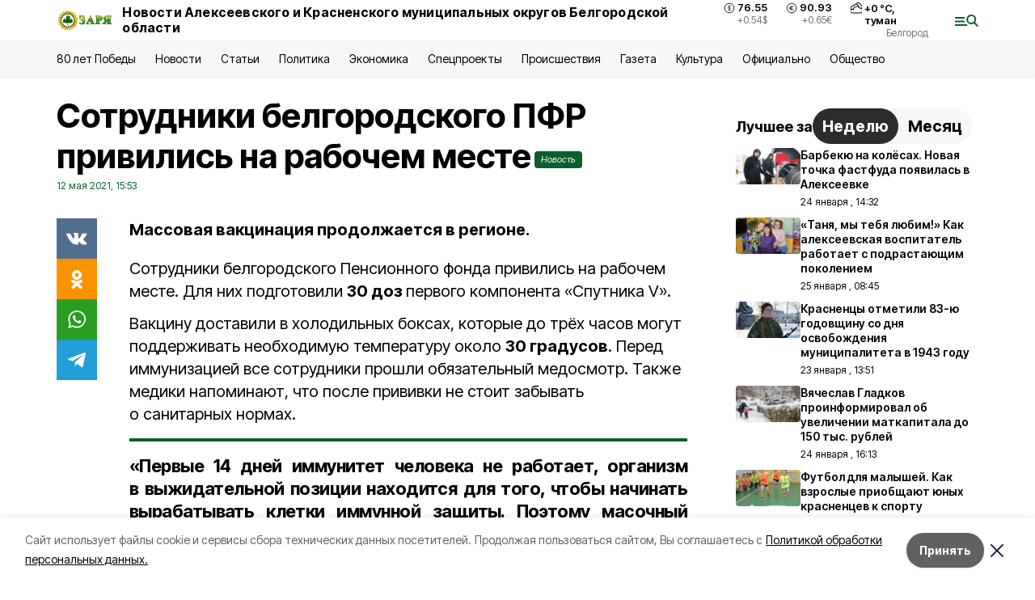

--- FILE ---
content_type: text/html; charset=utf-8
request_url: https://gazeta-zarya31.ru/news/obshestvo/2021-05-12/sotrudniki-belgorodskogo-pfr-privilis-na-rabochem-meste-9251
body_size: 20269
content:
<!DOCTYPE html><html lang="ru" translate="no"><head><link rel="preconnect" href="https://fonts.googleapis.com"/><link rel="preconnect" href="https://fonts.gstatic.com" crossorigin="crossOrigin"/><script>window.yaContextCb = window.yaContextCb || []</script><script src="https://yandex.ru/ads/system/context.js" async=""></script><link rel="preconnect" href="https://fonts.gstatic.com" crossorigin /><meta charSet="utf-8"/><script async="" src="https://jsn.24smi.net/smi.js"></script><script>(window.smiq = window.smiq || []).push();</script><link rel="icon" href="https://gazeta-zarya31.ru/attachments/c4cf872a116ba30dbfdcdaf829c7fcf854ec89cb/store/e610fcd4bf1c2138c966b69c181f1bd59e39ce373521786e68260f7b09e5/favicon_zarya.ico" type="image/x-icon"/><style>:root {--active-color: #0C5E2D}</style><style>:root {--links-color: #0C5E2D</style><meta name="viewport" content="width=1250"/><meta name="yandex-verification" content="d9379e592bf9d58e"/><meta name="google-site-verification" content="jpV2FyhZUi5ekYF3vbPkCfZYG9nsMz-FUk3E8QkcNV0"/><meta name="zen-verification"/><meta property="og:url" content="https://gazeta-zarya31.ru/news/obshestvo/2021-05-12/sotrudniki-belgorodskogo-pfr-privilis-na-rabochem-meste-9251"/><meta property="og:type" content="article"/><link rel="canonical" href="https://gazeta-zarya31.ru/news/obshestvo/2021-05-12/sotrudniki-belgorodskogo-pfr-privilis-na-rabochem-meste-9251"/><title>Сотрудники белгородского ПФР привились на рабочем месте</title><meta property="og:title" content="Сотрудники белгородского ПФР привились на рабочем месте"/><meta property="og:description" content="Массовая вакцинация продолжается в регионе."/><meta name="description" content="Массовая вакцинация продолжается в регионе."/><meta property="vk:image"/><meta property="twitter:image"/><meta property="og:image"/><link rel="amphtml" href="https://gazeta-zarya31.ru/news/obshestvo/2021-05-12/sotrudniki-belgorodskogo-pfr-privilis-na-rabochem-meste-9251?amp=1"/><meta name="next-head-count" content="21"/><link rel="preload" href="/_next/static/css/7525cea062d9ba07.css" as="style"/><link rel="stylesheet" href="/_next/static/css/7525cea062d9ba07.css" data-n-g=""/><link rel="preload" href="/_next/static/css/733cdf5d842729ef.css" as="style"/><link rel="stylesheet" href="/_next/static/css/733cdf5d842729ef.css" data-n-p=""/><link rel="preload" href="/_next/static/css/4afd6468bc212200.css" as="style"/><link rel="stylesheet" href="/_next/static/css/4afd6468bc212200.css"/><noscript data-n-css=""></noscript><script defer="" nomodule="" src="/_next/static/chunks/polyfills-5cd94c89d3acac5f.js"></script><script defer="" src="/_next/static/chunks/9856.ded1cf57c85110af.js"></script><script src="/_next/static/chunks/webpack-606b0d219f2158c5.js" defer=""></script><script src="/_next/static/chunks/framework-568b840ecff66744.js" defer=""></script><script src="/_next/static/chunks/main-b3fb2db701131c64.js" defer=""></script><script src="/_next/static/chunks/pages/_app-732237c6c1065986.js" defer=""></script><script src="/_next/static/chunks/a4c92b5b-8873d9e3e06a0c69.js" defer=""></script><script src="/_next/static/chunks/2642-56c8aeb99d01ffb3.js" defer=""></script><script src="/_next/static/chunks/5917-949cd58c67d4f4f2.js" defer=""></script><script src="/_next/static/chunks/8127-1a99a37dbac18254.js" defer=""></script><script src="/_next/static/chunks/1770-7a6624c724bff677.js" defer=""></script><script src="/_next/static/chunks/7049-9913525f9aae816e.js" defer=""></script><script src="/_next/static/chunks/2260-239c596b6e8c5e9d.js" defer=""></script><script src="/_next/static/chunks/9773-1d20a0b1d40ece9b.js" defer=""></script><script src="/_next/static/chunks/pages/news/%5Brubric%5D/%5Bdate%5D/%5Bslug%5D-f3fe7bf9194c39a1.js" defer=""></script><script src="/_next/static/vJKOEWHQQpt8ahsMjg6QB/_buildManifest.js" defer=""></script><script src="/_next/static/vJKOEWHQQpt8ahsMjg6QB/_ssgManifest.js" defer=""></script><script src="/_next/static/vJKOEWHQQpt8ahsMjg6QB/_middlewareManifest.js" defer=""></script><style data-href="https://fonts.googleapis.com/css2?family=Inter:wght@300;400;600;700;800;900&family=Rubik:wght@400;500;700&family=Manrope:wght@300;700;800&family=Raleway:wght@800;900&family=Montserrat:wght@400;600;700;800;900&display=swap">@font-face{font-family:'Inter';font-style:normal;font-weight:300;font-display:swap;src:url(https://fonts.gstatic.com/s/inter/v19/UcCO3FwrK3iLTeHuS_nVMrMxCp50SjIw2boKoduKmMEVuOKfMZs.woff) format('woff')}@font-face{font-family:'Inter';font-style:normal;font-weight:400;font-display:swap;src:url(https://fonts.gstatic.com/s/inter/v19/UcCO3FwrK3iLTeHuS_nVMrMxCp50SjIw2boKoduKmMEVuLyfMZs.woff) format('woff')}@font-face{font-family:'Inter';font-style:normal;font-weight:600;font-display:swap;src:url(https://fonts.gstatic.com/s/inter/v19/UcCO3FwrK3iLTeHuS_nVMrMxCp50SjIw2boKoduKmMEVuGKYMZs.woff) format('woff')}@font-face{font-family:'Inter';font-style:normal;font-weight:700;font-display:swap;src:url(https://fonts.gstatic.com/s/inter/v19/UcCO3FwrK3iLTeHuS_nVMrMxCp50SjIw2boKoduKmMEVuFuYMZs.woff) format('woff')}@font-face{font-family:'Inter';font-style:normal;font-weight:800;font-display:swap;src:url(https://fonts.gstatic.com/s/inter/v19/UcCO3FwrK3iLTeHuS_nVMrMxCp50SjIw2boKoduKmMEVuDyYMZs.woff) format('woff')}@font-face{font-family:'Inter';font-style:normal;font-weight:900;font-display:swap;src:url(https://fonts.gstatic.com/s/inter/v19/UcCO3FwrK3iLTeHuS_nVMrMxCp50SjIw2boKoduKmMEVuBWYMZs.woff) format('woff')}@font-face{font-family:'Manrope';font-style:normal;font-weight:300;font-display:swap;src:url(https://fonts.gstatic.com/s/manrope/v20/xn7_YHE41ni1AdIRqAuZuw1Bx9mbZk6jFO_G.woff) format('woff')}@font-face{font-family:'Manrope';font-style:normal;font-weight:700;font-display:swap;src:url(https://fonts.gstatic.com/s/manrope/v20/xn7_YHE41ni1AdIRqAuZuw1Bx9mbZk4aE-_G.woff) format('woff')}@font-face{font-family:'Manrope';font-style:normal;font-weight:800;font-display:swap;src:url(https://fonts.gstatic.com/s/manrope/v20/xn7_YHE41ni1AdIRqAuZuw1Bx9mbZk59E-_G.woff) format('woff')}@font-face{font-family:'Montserrat';font-style:normal;font-weight:400;font-display:swap;src:url(https://fonts.gstatic.com/s/montserrat/v31/JTUHjIg1_i6t8kCHKm4532VJOt5-QNFgpCtr6Ew9.woff) format('woff')}@font-face{font-family:'Montserrat';font-style:normal;font-weight:600;font-display:swap;src:url(https://fonts.gstatic.com/s/montserrat/v31/JTUHjIg1_i6t8kCHKm4532VJOt5-QNFgpCu170w9.woff) format('woff')}@font-face{font-family:'Montserrat';font-style:normal;font-weight:700;font-display:swap;src:url(https://fonts.gstatic.com/s/montserrat/v31/JTUHjIg1_i6t8kCHKm4532VJOt5-QNFgpCuM70w9.woff) format('woff')}@font-face{font-family:'Montserrat';font-style:normal;font-weight:800;font-display:swap;src:url(https://fonts.gstatic.com/s/montserrat/v31/JTUHjIg1_i6t8kCHKm4532VJOt5-QNFgpCvr70w9.woff) format('woff')}@font-face{font-family:'Montserrat';font-style:normal;font-weight:900;font-display:swap;src:url(https://fonts.gstatic.com/s/montserrat/v31/JTUHjIg1_i6t8kCHKm4532VJOt5-QNFgpCvC70w9.woff) format('woff')}@font-face{font-family:'Raleway';font-style:normal;font-weight:800;font-display:swap;src:url(https://fonts.gstatic.com/s/raleway/v36/1Ptxg8zYS_SKggPN4iEgvnHyvveLxVtapYCM.woff) format('woff')}@font-face{font-family:'Raleway';font-style:normal;font-weight:900;font-display:swap;src:url(https://fonts.gstatic.com/s/raleway/v36/1Ptxg8zYS_SKggPN4iEgvnHyvveLxVtzpYCM.woff) format('woff')}@font-face{font-family:'Rubik';font-style:normal;font-weight:400;font-display:swap;src:url(https://fonts.gstatic.com/s/rubik/v30/iJWZBXyIfDnIV5PNhY1KTN7Z-Yh-B4i1Uw.woff) format('woff')}@font-face{font-family:'Rubik';font-style:normal;font-weight:500;font-display:swap;src:url(https://fonts.gstatic.com/s/rubik/v30/iJWZBXyIfDnIV5PNhY1KTN7Z-Yh-NYi1Uw.woff) format('woff')}@font-face{font-family:'Rubik';font-style:normal;font-weight:700;font-display:swap;src:url(https://fonts.gstatic.com/s/rubik/v30/iJWZBXyIfDnIV5PNhY1KTN7Z-Yh-4I-1Uw.woff) format('woff')}@font-face{font-family:'Inter';font-style:normal;font-weight:300;font-display:swap;src:url(https://fonts.gstatic.com/s/inter/v19/UcC73FwrK3iLTeHuS_nVMrMxCp50SjIa2JL7W0Q5n-wU.woff2) format('woff2');unicode-range:U+0460-052F,U+1C80-1C8A,U+20B4,U+2DE0-2DFF,U+A640-A69F,U+FE2E-FE2F}@font-face{font-family:'Inter';font-style:normal;font-weight:300;font-display:swap;src:url(https://fonts.gstatic.com/s/inter/v19/UcC73FwrK3iLTeHuS_nVMrMxCp50SjIa0ZL7W0Q5n-wU.woff2) format('woff2');unicode-range:U+0301,U+0400-045F,U+0490-0491,U+04B0-04B1,U+2116}@font-face{font-family:'Inter';font-style:normal;font-weight:300;font-display:swap;src:url(https://fonts.gstatic.com/s/inter/v19/UcC73FwrK3iLTeHuS_nVMrMxCp50SjIa2ZL7W0Q5n-wU.woff2) format('woff2');unicode-range:U+1F00-1FFF}@font-face{font-family:'Inter';font-style:normal;font-weight:300;font-display:swap;src:url(https://fonts.gstatic.com/s/inter/v19/UcC73FwrK3iLTeHuS_nVMrMxCp50SjIa1pL7W0Q5n-wU.woff2) format('woff2');unicode-range:U+0370-0377,U+037A-037F,U+0384-038A,U+038C,U+038E-03A1,U+03A3-03FF}@font-face{font-family:'Inter';font-style:normal;font-weight:300;font-display:swap;src:url(https://fonts.gstatic.com/s/inter/v19/UcC73FwrK3iLTeHuS_nVMrMxCp50SjIa2pL7W0Q5n-wU.woff2) format('woff2');unicode-range:U+0102-0103,U+0110-0111,U+0128-0129,U+0168-0169,U+01A0-01A1,U+01AF-01B0,U+0300-0301,U+0303-0304,U+0308-0309,U+0323,U+0329,U+1EA0-1EF9,U+20AB}@font-face{font-family:'Inter';font-style:normal;font-weight:300;font-display:swap;src:url(https://fonts.gstatic.com/s/inter/v19/UcC73FwrK3iLTeHuS_nVMrMxCp50SjIa25L7W0Q5n-wU.woff2) format('woff2');unicode-range:U+0100-02BA,U+02BD-02C5,U+02C7-02CC,U+02CE-02D7,U+02DD-02FF,U+0304,U+0308,U+0329,U+1D00-1DBF,U+1E00-1E9F,U+1EF2-1EFF,U+2020,U+20A0-20AB,U+20AD-20C0,U+2113,U+2C60-2C7F,U+A720-A7FF}@font-face{font-family:'Inter';font-style:normal;font-weight:300;font-display:swap;src:url(https://fonts.gstatic.com/s/inter/v19/UcC73FwrK3iLTeHuS_nVMrMxCp50SjIa1ZL7W0Q5nw.woff2) format('woff2');unicode-range:U+0000-00FF,U+0131,U+0152-0153,U+02BB-02BC,U+02C6,U+02DA,U+02DC,U+0304,U+0308,U+0329,U+2000-206F,U+20AC,U+2122,U+2191,U+2193,U+2212,U+2215,U+FEFF,U+FFFD}@font-face{font-family:'Inter';font-style:normal;font-weight:400;font-display:swap;src:url(https://fonts.gstatic.com/s/inter/v19/UcC73FwrK3iLTeHuS_nVMrMxCp50SjIa2JL7W0Q5n-wU.woff2) format('woff2');unicode-range:U+0460-052F,U+1C80-1C8A,U+20B4,U+2DE0-2DFF,U+A640-A69F,U+FE2E-FE2F}@font-face{font-family:'Inter';font-style:normal;font-weight:400;font-display:swap;src:url(https://fonts.gstatic.com/s/inter/v19/UcC73FwrK3iLTeHuS_nVMrMxCp50SjIa0ZL7W0Q5n-wU.woff2) format('woff2');unicode-range:U+0301,U+0400-045F,U+0490-0491,U+04B0-04B1,U+2116}@font-face{font-family:'Inter';font-style:normal;font-weight:400;font-display:swap;src:url(https://fonts.gstatic.com/s/inter/v19/UcC73FwrK3iLTeHuS_nVMrMxCp50SjIa2ZL7W0Q5n-wU.woff2) format('woff2');unicode-range:U+1F00-1FFF}@font-face{font-family:'Inter';font-style:normal;font-weight:400;font-display:swap;src:url(https://fonts.gstatic.com/s/inter/v19/UcC73FwrK3iLTeHuS_nVMrMxCp50SjIa1pL7W0Q5n-wU.woff2) format('woff2');unicode-range:U+0370-0377,U+037A-037F,U+0384-038A,U+038C,U+038E-03A1,U+03A3-03FF}@font-face{font-family:'Inter';font-style:normal;font-weight:400;font-display:swap;src:url(https://fonts.gstatic.com/s/inter/v19/UcC73FwrK3iLTeHuS_nVMrMxCp50SjIa2pL7W0Q5n-wU.woff2) format('woff2');unicode-range:U+0102-0103,U+0110-0111,U+0128-0129,U+0168-0169,U+01A0-01A1,U+01AF-01B0,U+0300-0301,U+0303-0304,U+0308-0309,U+0323,U+0329,U+1EA0-1EF9,U+20AB}@font-face{font-family:'Inter';font-style:normal;font-weight:400;font-display:swap;src:url(https://fonts.gstatic.com/s/inter/v19/UcC73FwrK3iLTeHuS_nVMrMxCp50SjIa25L7W0Q5n-wU.woff2) format('woff2');unicode-range:U+0100-02BA,U+02BD-02C5,U+02C7-02CC,U+02CE-02D7,U+02DD-02FF,U+0304,U+0308,U+0329,U+1D00-1DBF,U+1E00-1E9F,U+1EF2-1EFF,U+2020,U+20A0-20AB,U+20AD-20C0,U+2113,U+2C60-2C7F,U+A720-A7FF}@font-face{font-family:'Inter';font-style:normal;font-weight:400;font-display:swap;src:url(https://fonts.gstatic.com/s/inter/v19/UcC73FwrK3iLTeHuS_nVMrMxCp50SjIa1ZL7W0Q5nw.woff2) format('woff2');unicode-range:U+0000-00FF,U+0131,U+0152-0153,U+02BB-02BC,U+02C6,U+02DA,U+02DC,U+0304,U+0308,U+0329,U+2000-206F,U+20AC,U+2122,U+2191,U+2193,U+2212,U+2215,U+FEFF,U+FFFD}@font-face{font-family:'Inter';font-style:normal;font-weight:600;font-display:swap;src:url(https://fonts.gstatic.com/s/inter/v19/UcC73FwrK3iLTeHuS_nVMrMxCp50SjIa2JL7W0Q5n-wU.woff2) format('woff2');unicode-range:U+0460-052F,U+1C80-1C8A,U+20B4,U+2DE0-2DFF,U+A640-A69F,U+FE2E-FE2F}@font-face{font-family:'Inter';font-style:normal;font-weight:600;font-display:swap;src:url(https://fonts.gstatic.com/s/inter/v19/UcC73FwrK3iLTeHuS_nVMrMxCp50SjIa0ZL7W0Q5n-wU.woff2) format('woff2');unicode-range:U+0301,U+0400-045F,U+0490-0491,U+04B0-04B1,U+2116}@font-face{font-family:'Inter';font-style:normal;font-weight:600;font-display:swap;src:url(https://fonts.gstatic.com/s/inter/v19/UcC73FwrK3iLTeHuS_nVMrMxCp50SjIa2ZL7W0Q5n-wU.woff2) format('woff2');unicode-range:U+1F00-1FFF}@font-face{font-family:'Inter';font-style:normal;font-weight:600;font-display:swap;src:url(https://fonts.gstatic.com/s/inter/v19/UcC73FwrK3iLTeHuS_nVMrMxCp50SjIa1pL7W0Q5n-wU.woff2) format('woff2');unicode-range:U+0370-0377,U+037A-037F,U+0384-038A,U+038C,U+038E-03A1,U+03A3-03FF}@font-face{font-family:'Inter';font-style:normal;font-weight:600;font-display:swap;src:url(https://fonts.gstatic.com/s/inter/v19/UcC73FwrK3iLTeHuS_nVMrMxCp50SjIa2pL7W0Q5n-wU.woff2) format('woff2');unicode-range:U+0102-0103,U+0110-0111,U+0128-0129,U+0168-0169,U+01A0-01A1,U+01AF-01B0,U+0300-0301,U+0303-0304,U+0308-0309,U+0323,U+0329,U+1EA0-1EF9,U+20AB}@font-face{font-family:'Inter';font-style:normal;font-weight:600;font-display:swap;src:url(https://fonts.gstatic.com/s/inter/v19/UcC73FwrK3iLTeHuS_nVMrMxCp50SjIa25L7W0Q5n-wU.woff2) format('woff2');unicode-range:U+0100-02BA,U+02BD-02C5,U+02C7-02CC,U+02CE-02D7,U+02DD-02FF,U+0304,U+0308,U+0329,U+1D00-1DBF,U+1E00-1E9F,U+1EF2-1EFF,U+2020,U+20A0-20AB,U+20AD-20C0,U+2113,U+2C60-2C7F,U+A720-A7FF}@font-face{font-family:'Inter';font-style:normal;font-weight:600;font-display:swap;src:url(https://fonts.gstatic.com/s/inter/v19/UcC73FwrK3iLTeHuS_nVMrMxCp50SjIa1ZL7W0Q5nw.woff2) format('woff2');unicode-range:U+0000-00FF,U+0131,U+0152-0153,U+02BB-02BC,U+02C6,U+02DA,U+02DC,U+0304,U+0308,U+0329,U+2000-206F,U+20AC,U+2122,U+2191,U+2193,U+2212,U+2215,U+FEFF,U+FFFD}@font-face{font-family:'Inter';font-style:normal;font-weight:700;font-display:swap;src:url(https://fonts.gstatic.com/s/inter/v19/UcC73FwrK3iLTeHuS_nVMrMxCp50SjIa2JL7W0Q5n-wU.woff2) format('woff2');unicode-range:U+0460-052F,U+1C80-1C8A,U+20B4,U+2DE0-2DFF,U+A640-A69F,U+FE2E-FE2F}@font-face{font-family:'Inter';font-style:normal;font-weight:700;font-display:swap;src:url(https://fonts.gstatic.com/s/inter/v19/UcC73FwrK3iLTeHuS_nVMrMxCp50SjIa0ZL7W0Q5n-wU.woff2) format('woff2');unicode-range:U+0301,U+0400-045F,U+0490-0491,U+04B0-04B1,U+2116}@font-face{font-family:'Inter';font-style:normal;font-weight:700;font-display:swap;src:url(https://fonts.gstatic.com/s/inter/v19/UcC73FwrK3iLTeHuS_nVMrMxCp50SjIa2ZL7W0Q5n-wU.woff2) format('woff2');unicode-range:U+1F00-1FFF}@font-face{font-family:'Inter';font-style:normal;font-weight:700;font-display:swap;src:url(https://fonts.gstatic.com/s/inter/v19/UcC73FwrK3iLTeHuS_nVMrMxCp50SjIa1pL7W0Q5n-wU.woff2) format('woff2');unicode-range:U+0370-0377,U+037A-037F,U+0384-038A,U+038C,U+038E-03A1,U+03A3-03FF}@font-face{font-family:'Inter';font-style:normal;font-weight:700;font-display:swap;src:url(https://fonts.gstatic.com/s/inter/v19/UcC73FwrK3iLTeHuS_nVMrMxCp50SjIa2pL7W0Q5n-wU.woff2) format('woff2');unicode-range:U+0102-0103,U+0110-0111,U+0128-0129,U+0168-0169,U+01A0-01A1,U+01AF-01B0,U+0300-0301,U+0303-0304,U+0308-0309,U+0323,U+0329,U+1EA0-1EF9,U+20AB}@font-face{font-family:'Inter';font-style:normal;font-weight:700;font-display:swap;src:url(https://fonts.gstatic.com/s/inter/v19/UcC73FwrK3iLTeHuS_nVMrMxCp50SjIa25L7W0Q5n-wU.woff2) format('woff2');unicode-range:U+0100-02BA,U+02BD-02C5,U+02C7-02CC,U+02CE-02D7,U+02DD-02FF,U+0304,U+0308,U+0329,U+1D00-1DBF,U+1E00-1E9F,U+1EF2-1EFF,U+2020,U+20A0-20AB,U+20AD-20C0,U+2113,U+2C60-2C7F,U+A720-A7FF}@font-face{font-family:'Inter';font-style:normal;font-weight:700;font-display:swap;src:url(https://fonts.gstatic.com/s/inter/v19/UcC73FwrK3iLTeHuS_nVMrMxCp50SjIa1ZL7W0Q5nw.woff2) format('woff2');unicode-range:U+0000-00FF,U+0131,U+0152-0153,U+02BB-02BC,U+02C6,U+02DA,U+02DC,U+0304,U+0308,U+0329,U+2000-206F,U+20AC,U+2122,U+2191,U+2193,U+2212,U+2215,U+FEFF,U+FFFD}@font-face{font-family:'Inter';font-style:normal;font-weight:800;font-display:swap;src:url(https://fonts.gstatic.com/s/inter/v19/UcC73FwrK3iLTeHuS_nVMrMxCp50SjIa2JL7W0Q5n-wU.woff2) format('woff2');unicode-range:U+0460-052F,U+1C80-1C8A,U+20B4,U+2DE0-2DFF,U+A640-A69F,U+FE2E-FE2F}@font-face{font-family:'Inter';font-style:normal;font-weight:800;font-display:swap;src:url(https://fonts.gstatic.com/s/inter/v19/UcC73FwrK3iLTeHuS_nVMrMxCp50SjIa0ZL7W0Q5n-wU.woff2) format('woff2');unicode-range:U+0301,U+0400-045F,U+0490-0491,U+04B0-04B1,U+2116}@font-face{font-family:'Inter';font-style:normal;font-weight:800;font-display:swap;src:url(https://fonts.gstatic.com/s/inter/v19/UcC73FwrK3iLTeHuS_nVMrMxCp50SjIa2ZL7W0Q5n-wU.woff2) format('woff2');unicode-range:U+1F00-1FFF}@font-face{font-family:'Inter';font-style:normal;font-weight:800;font-display:swap;src:url(https://fonts.gstatic.com/s/inter/v19/UcC73FwrK3iLTeHuS_nVMrMxCp50SjIa1pL7W0Q5n-wU.woff2) format('woff2');unicode-range:U+0370-0377,U+037A-037F,U+0384-038A,U+038C,U+038E-03A1,U+03A3-03FF}@font-face{font-family:'Inter';font-style:normal;font-weight:800;font-display:swap;src:url(https://fonts.gstatic.com/s/inter/v19/UcC73FwrK3iLTeHuS_nVMrMxCp50SjIa2pL7W0Q5n-wU.woff2) format('woff2');unicode-range:U+0102-0103,U+0110-0111,U+0128-0129,U+0168-0169,U+01A0-01A1,U+01AF-01B0,U+0300-0301,U+0303-0304,U+0308-0309,U+0323,U+0329,U+1EA0-1EF9,U+20AB}@font-face{font-family:'Inter';font-style:normal;font-weight:800;font-display:swap;src:url(https://fonts.gstatic.com/s/inter/v19/UcC73FwrK3iLTeHuS_nVMrMxCp50SjIa25L7W0Q5n-wU.woff2) format('woff2');unicode-range:U+0100-02BA,U+02BD-02C5,U+02C7-02CC,U+02CE-02D7,U+02DD-02FF,U+0304,U+0308,U+0329,U+1D00-1DBF,U+1E00-1E9F,U+1EF2-1EFF,U+2020,U+20A0-20AB,U+20AD-20C0,U+2113,U+2C60-2C7F,U+A720-A7FF}@font-face{font-family:'Inter';font-style:normal;font-weight:800;font-display:swap;src:url(https://fonts.gstatic.com/s/inter/v19/UcC73FwrK3iLTeHuS_nVMrMxCp50SjIa1ZL7W0Q5nw.woff2) format('woff2');unicode-range:U+0000-00FF,U+0131,U+0152-0153,U+02BB-02BC,U+02C6,U+02DA,U+02DC,U+0304,U+0308,U+0329,U+2000-206F,U+20AC,U+2122,U+2191,U+2193,U+2212,U+2215,U+FEFF,U+FFFD}@font-face{font-family:'Inter';font-style:normal;font-weight:900;font-display:swap;src:url(https://fonts.gstatic.com/s/inter/v19/UcC73FwrK3iLTeHuS_nVMrMxCp50SjIa2JL7W0Q5n-wU.woff2) format('woff2');unicode-range:U+0460-052F,U+1C80-1C8A,U+20B4,U+2DE0-2DFF,U+A640-A69F,U+FE2E-FE2F}@font-face{font-family:'Inter';font-style:normal;font-weight:900;font-display:swap;src:url(https://fonts.gstatic.com/s/inter/v19/UcC73FwrK3iLTeHuS_nVMrMxCp50SjIa0ZL7W0Q5n-wU.woff2) format('woff2');unicode-range:U+0301,U+0400-045F,U+0490-0491,U+04B0-04B1,U+2116}@font-face{font-family:'Inter';font-style:normal;font-weight:900;font-display:swap;src:url(https://fonts.gstatic.com/s/inter/v19/UcC73FwrK3iLTeHuS_nVMrMxCp50SjIa2ZL7W0Q5n-wU.woff2) format('woff2');unicode-range:U+1F00-1FFF}@font-face{font-family:'Inter';font-style:normal;font-weight:900;font-display:swap;src:url(https://fonts.gstatic.com/s/inter/v19/UcC73FwrK3iLTeHuS_nVMrMxCp50SjIa1pL7W0Q5n-wU.woff2) format('woff2');unicode-range:U+0370-0377,U+037A-037F,U+0384-038A,U+038C,U+038E-03A1,U+03A3-03FF}@font-face{font-family:'Inter';font-style:normal;font-weight:900;font-display:swap;src:url(https://fonts.gstatic.com/s/inter/v19/UcC73FwrK3iLTeHuS_nVMrMxCp50SjIa2pL7W0Q5n-wU.woff2) format('woff2');unicode-range:U+0102-0103,U+0110-0111,U+0128-0129,U+0168-0169,U+01A0-01A1,U+01AF-01B0,U+0300-0301,U+0303-0304,U+0308-0309,U+0323,U+0329,U+1EA0-1EF9,U+20AB}@font-face{font-family:'Inter';font-style:normal;font-weight:900;font-display:swap;src:url(https://fonts.gstatic.com/s/inter/v19/UcC73FwrK3iLTeHuS_nVMrMxCp50SjIa25L7W0Q5n-wU.woff2) format('woff2');unicode-range:U+0100-02BA,U+02BD-02C5,U+02C7-02CC,U+02CE-02D7,U+02DD-02FF,U+0304,U+0308,U+0329,U+1D00-1DBF,U+1E00-1E9F,U+1EF2-1EFF,U+2020,U+20A0-20AB,U+20AD-20C0,U+2113,U+2C60-2C7F,U+A720-A7FF}@font-face{font-family:'Inter';font-style:normal;font-weight:900;font-display:swap;src:url(https://fonts.gstatic.com/s/inter/v19/UcC73FwrK3iLTeHuS_nVMrMxCp50SjIa1ZL7W0Q5nw.woff2) format('woff2');unicode-range:U+0000-00FF,U+0131,U+0152-0153,U+02BB-02BC,U+02C6,U+02DA,U+02DC,U+0304,U+0308,U+0329,U+2000-206F,U+20AC,U+2122,U+2191,U+2193,U+2212,U+2215,U+FEFF,U+FFFD}@font-face{font-family:'Manrope';font-style:normal;font-weight:300;font-display:swap;src:url(https://fonts.gstatic.com/s/manrope/v20/xn7gYHE41ni1AdIRggqxSvfedN62Zw.woff2) format('woff2');unicode-range:U+0460-052F,U+1C80-1C8A,U+20B4,U+2DE0-2DFF,U+A640-A69F,U+FE2E-FE2F}@font-face{font-family:'Manrope';font-style:normal;font-weight:300;font-display:swap;src:url(https://fonts.gstatic.com/s/manrope/v20/xn7gYHE41ni1AdIRggOxSvfedN62Zw.woff2) format('woff2');unicode-range:U+0301,U+0400-045F,U+0490-0491,U+04B0-04B1,U+2116}@font-face{font-family:'Manrope';font-style:normal;font-weight:300;font-display:swap;src:url(https://fonts.gstatic.com/s/manrope/v20/xn7gYHE41ni1AdIRggSxSvfedN62Zw.woff2) format('woff2');unicode-range:U+0370-0377,U+037A-037F,U+0384-038A,U+038C,U+038E-03A1,U+03A3-03FF}@font-face{font-family:'Manrope';font-style:normal;font-weight:300;font-display:swap;src:url(https://fonts.gstatic.com/s/manrope/v20/xn7gYHE41ni1AdIRggixSvfedN62Zw.woff2) format('woff2');unicode-range:U+0102-0103,U+0110-0111,U+0128-0129,U+0168-0169,U+01A0-01A1,U+01AF-01B0,U+0300-0301,U+0303-0304,U+0308-0309,U+0323,U+0329,U+1EA0-1EF9,U+20AB}@font-face{font-family:'Manrope';font-style:normal;font-weight:300;font-display:swap;src:url(https://fonts.gstatic.com/s/manrope/v20/xn7gYHE41ni1AdIRggmxSvfedN62Zw.woff2) format('woff2');unicode-range:U+0100-02BA,U+02BD-02C5,U+02C7-02CC,U+02CE-02D7,U+02DD-02FF,U+0304,U+0308,U+0329,U+1D00-1DBF,U+1E00-1E9F,U+1EF2-1EFF,U+2020,U+20A0-20AB,U+20AD-20C0,U+2113,U+2C60-2C7F,U+A720-A7FF}@font-face{font-family:'Manrope';font-style:normal;font-weight:300;font-display:swap;src:url(https://fonts.gstatic.com/s/manrope/v20/xn7gYHE41ni1AdIRggexSvfedN4.woff2) format('woff2');unicode-range:U+0000-00FF,U+0131,U+0152-0153,U+02BB-02BC,U+02C6,U+02DA,U+02DC,U+0304,U+0308,U+0329,U+2000-206F,U+20AC,U+2122,U+2191,U+2193,U+2212,U+2215,U+FEFF,U+FFFD}@font-face{font-family:'Manrope';font-style:normal;font-weight:700;font-display:swap;src:url(https://fonts.gstatic.com/s/manrope/v20/xn7gYHE41ni1AdIRggqxSvfedN62Zw.woff2) format('woff2');unicode-range:U+0460-052F,U+1C80-1C8A,U+20B4,U+2DE0-2DFF,U+A640-A69F,U+FE2E-FE2F}@font-face{font-family:'Manrope';font-style:normal;font-weight:700;font-display:swap;src:url(https://fonts.gstatic.com/s/manrope/v20/xn7gYHE41ni1AdIRggOxSvfedN62Zw.woff2) format('woff2');unicode-range:U+0301,U+0400-045F,U+0490-0491,U+04B0-04B1,U+2116}@font-face{font-family:'Manrope';font-style:normal;font-weight:700;font-display:swap;src:url(https://fonts.gstatic.com/s/manrope/v20/xn7gYHE41ni1AdIRggSxSvfedN62Zw.woff2) format('woff2');unicode-range:U+0370-0377,U+037A-037F,U+0384-038A,U+038C,U+038E-03A1,U+03A3-03FF}@font-face{font-family:'Manrope';font-style:normal;font-weight:700;font-display:swap;src:url(https://fonts.gstatic.com/s/manrope/v20/xn7gYHE41ni1AdIRggixSvfedN62Zw.woff2) format('woff2');unicode-range:U+0102-0103,U+0110-0111,U+0128-0129,U+0168-0169,U+01A0-01A1,U+01AF-01B0,U+0300-0301,U+0303-0304,U+0308-0309,U+0323,U+0329,U+1EA0-1EF9,U+20AB}@font-face{font-family:'Manrope';font-style:normal;font-weight:700;font-display:swap;src:url(https://fonts.gstatic.com/s/manrope/v20/xn7gYHE41ni1AdIRggmxSvfedN62Zw.woff2) format('woff2');unicode-range:U+0100-02BA,U+02BD-02C5,U+02C7-02CC,U+02CE-02D7,U+02DD-02FF,U+0304,U+0308,U+0329,U+1D00-1DBF,U+1E00-1E9F,U+1EF2-1EFF,U+2020,U+20A0-20AB,U+20AD-20C0,U+2113,U+2C60-2C7F,U+A720-A7FF}@font-face{font-family:'Manrope';font-style:normal;font-weight:700;font-display:swap;src:url(https://fonts.gstatic.com/s/manrope/v20/xn7gYHE41ni1AdIRggexSvfedN4.woff2) format('woff2');unicode-range:U+0000-00FF,U+0131,U+0152-0153,U+02BB-02BC,U+02C6,U+02DA,U+02DC,U+0304,U+0308,U+0329,U+2000-206F,U+20AC,U+2122,U+2191,U+2193,U+2212,U+2215,U+FEFF,U+FFFD}@font-face{font-family:'Manrope';font-style:normal;font-weight:800;font-display:swap;src:url(https://fonts.gstatic.com/s/manrope/v20/xn7gYHE41ni1AdIRggqxSvfedN62Zw.woff2) format('woff2');unicode-range:U+0460-052F,U+1C80-1C8A,U+20B4,U+2DE0-2DFF,U+A640-A69F,U+FE2E-FE2F}@font-face{font-family:'Manrope';font-style:normal;font-weight:800;font-display:swap;src:url(https://fonts.gstatic.com/s/manrope/v20/xn7gYHE41ni1AdIRggOxSvfedN62Zw.woff2) format('woff2');unicode-range:U+0301,U+0400-045F,U+0490-0491,U+04B0-04B1,U+2116}@font-face{font-family:'Manrope';font-style:normal;font-weight:800;font-display:swap;src:url(https://fonts.gstatic.com/s/manrope/v20/xn7gYHE41ni1AdIRggSxSvfedN62Zw.woff2) format('woff2');unicode-range:U+0370-0377,U+037A-037F,U+0384-038A,U+038C,U+038E-03A1,U+03A3-03FF}@font-face{font-family:'Manrope';font-style:normal;font-weight:800;font-display:swap;src:url(https://fonts.gstatic.com/s/manrope/v20/xn7gYHE41ni1AdIRggixSvfedN62Zw.woff2) format('woff2');unicode-range:U+0102-0103,U+0110-0111,U+0128-0129,U+0168-0169,U+01A0-01A1,U+01AF-01B0,U+0300-0301,U+0303-0304,U+0308-0309,U+0323,U+0329,U+1EA0-1EF9,U+20AB}@font-face{font-family:'Manrope';font-style:normal;font-weight:800;font-display:swap;src:url(https://fonts.gstatic.com/s/manrope/v20/xn7gYHE41ni1AdIRggmxSvfedN62Zw.woff2) format('woff2');unicode-range:U+0100-02BA,U+02BD-02C5,U+02C7-02CC,U+02CE-02D7,U+02DD-02FF,U+0304,U+0308,U+0329,U+1D00-1DBF,U+1E00-1E9F,U+1EF2-1EFF,U+2020,U+20A0-20AB,U+20AD-20C0,U+2113,U+2C60-2C7F,U+A720-A7FF}@font-face{font-family:'Manrope';font-style:normal;font-weight:800;font-display:swap;src:url(https://fonts.gstatic.com/s/manrope/v20/xn7gYHE41ni1AdIRggexSvfedN4.woff2) format('woff2');unicode-range:U+0000-00FF,U+0131,U+0152-0153,U+02BB-02BC,U+02C6,U+02DA,U+02DC,U+0304,U+0308,U+0329,U+2000-206F,U+20AC,U+2122,U+2191,U+2193,U+2212,U+2215,U+FEFF,U+FFFD}@font-face{font-family:'Montserrat';font-style:normal;font-weight:400;font-display:swap;src:url(https://fonts.gstatic.com/s/montserrat/v31/JTUSjIg1_i6t8kCHKm459WRhyyTh89ZNpQ.woff2) format('woff2');unicode-range:U+0460-052F,U+1C80-1C8A,U+20B4,U+2DE0-2DFF,U+A640-A69F,U+FE2E-FE2F}@font-face{font-family:'Montserrat';font-style:normal;font-weight:400;font-display:swap;src:url(https://fonts.gstatic.com/s/montserrat/v31/JTUSjIg1_i6t8kCHKm459W1hyyTh89ZNpQ.woff2) format('woff2');unicode-range:U+0301,U+0400-045F,U+0490-0491,U+04B0-04B1,U+2116}@font-face{font-family:'Montserrat';font-style:normal;font-weight:400;font-display:swap;src:url(https://fonts.gstatic.com/s/montserrat/v31/JTUSjIg1_i6t8kCHKm459WZhyyTh89ZNpQ.woff2) format('woff2');unicode-range:U+0102-0103,U+0110-0111,U+0128-0129,U+0168-0169,U+01A0-01A1,U+01AF-01B0,U+0300-0301,U+0303-0304,U+0308-0309,U+0323,U+0329,U+1EA0-1EF9,U+20AB}@font-face{font-family:'Montserrat';font-style:normal;font-weight:400;font-display:swap;src:url(https://fonts.gstatic.com/s/montserrat/v31/JTUSjIg1_i6t8kCHKm459WdhyyTh89ZNpQ.woff2) format('woff2');unicode-range:U+0100-02BA,U+02BD-02C5,U+02C7-02CC,U+02CE-02D7,U+02DD-02FF,U+0304,U+0308,U+0329,U+1D00-1DBF,U+1E00-1E9F,U+1EF2-1EFF,U+2020,U+20A0-20AB,U+20AD-20C0,U+2113,U+2C60-2C7F,U+A720-A7FF}@font-face{font-family:'Montserrat';font-style:normal;font-weight:400;font-display:swap;src:url(https://fonts.gstatic.com/s/montserrat/v31/JTUSjIg1_i6t8kCHKm459WlhyyTh89Y.woff2) format('woff2');unicode-range:U+0000-00FF,U+0131,U+0152-0153,U+02BB-02BC,U+02C6,U+02DA,U+02DC,U+0304,U+0308,U+0329,U+2000-206F,U+20AC,U+2122,U+2191,U+2193,U+2212,U+2215,U+FEFF,U+FFFD}@font-face{font-family:'Montserrat';font-style:normal;font-weight:600;font-display:swap;src:url(https://fonts.gstatic.com/s/montserrat/v31/JTUSjIg1_i6t8kCHKm459WRhyyTh89ZNpQ.woff2) format('woff2');unicode-range:U+0460-052F,U+1C80-1C8A,U+20B4,U+2DE0-2DFF,U+A640-A69F,U+FE2E-FE2F}@font-face{font-family:'Montserrat';font-style:normal;font-weight:600;font-display:swap;src:url(https://fonts.gstatic.com/s/montserrat/v31/JTUSjIg1_i6t8kCHKm459W1hyyTh89ZNpQ.woff2) format('woff2');unicode-range:U+0301,U+0400-045F,U+0490-0491,U+04B0-04B1,U+2116}@font-face{font-family:'Montserrat';font-style:normal;font-weight:600;font-display:swap;src:url(https://fonts.gstatic.com/s/montserrat/v31/JTUSjIg1_i6t8kCHKm459WZhyyTh89ZNpQ.woff2) format('woff2');unicode-range:U+0102-0103,U+0110-0111,U+0128-0129,U+0168-0169,U+01A0-01A1,U+01AF-01B0,U+0300-0301,U+0303-0304,U+0308-0309,U+0323,U+0329,U+1EA0-1EF9,U+20AB}@font-face{font-family:'Montserrat';font-style:normal;font-weight:600;font-display:swap;src:url(https://fonts.gstatic.com/s/montserrat/v31/JTUSjIg1_i6t8kCHKm459WdhyyTh89ZNpQ.woff2) format('woff2');unicode-range:U+0100-02BA,U+02BD-02C5,U+02C7-02CC,U+02CE-02D7,U+02DD-02FF,U+0304,U+0308,U+0329,U+1D00-1DBF,U+1E00-1E9F,U+1EF2-1EFF,U+2020,U+20A0-20AB,U+20AD-20C0,U+2113,U+2C60-2C7F,U+A720-A7FF}@font-face{font-family:'Montserrat';font-style:normal;font-weight:600;font-display:swap;src:url(https://fonts.gstatic.com/s/montserrat/v31/JTUSjIg1_i6t8kCHKm459WlhyyTh89Y.woff2) format('woff2');unicode-range:U+0000-00FF,U+0131,U+0152-0153,U+02BB-02BC,U+02C6,U+02DA,U+02DC,U+0304,U+0308,U+0329,U+2000-206F,U+20AC,U+2122,U+2191,U+2193,U+2212,U+2215,U+FEFF,U+FFFD}@font-face{font-family:'Montserrat';font-style:normal;font-weight:700;font-display:swap;src:url(https://fonts.gstatic.com/s/montserrat/v31/JTUSjIg1_i6t8kCHKm459WRhyyTh89ZNpQ.woff2) format('woff2');unicode-range:U+0460-052F,U+1C80-1C8A,U+20B4,U+2DE0-2DFF,U+A640-A69F,U+FE2E-FE2F}@font-face{font-family:'Montserrat';font-style:normal;font-weight:700;font-display:swap;src:url(https://fonts.gstatic.com/s/montserrat/v31/JTUSjIg1_i6t8kCHKm459W1hyyTh89ZNpQ.woff2) format('woff2');unicode-range:U+0301,U+0400-045F,U+0490-0491,U+04B0-04B1,U+2116}@font-face{font-family:'Montserrat';font-style:normal;font-weight:700;font-display:swap;src:url(https://fonts.gstatic.com/s/montserrat/v31/JTUSjIg1_i6t8kCHKm459WZhyyTh89ZNpQ.woff2) format('woff2');unicode-range:U+0102-0103,U+0110-0111,U+0128-0129,U+0168-0169,U+01A0-01A1,U+01AF-01B0,U+0300-0301,U+0303-0304,U+0308-0309,U+0323,U+0329,U+1EA0-1EF9,U+20AB}@font-face{font-family:'Montserrat';font-style:normal;font-weight:700;font-display:swap;src:url(https://fonts.gstatic.com/s/montserrat/v31/JTUSjIg1_i6t8kCHKm459WdhyyTh89ZNpQ.woff2) format('woff2');unicode-range:U+0100-02BA,U+02BD-02C5,U+02C7-02CC,U+02CE-02D7,U+02DD-02FF,U+0304,U+0308,U+0329,U+1D00-1DBF,U+1E00-1E9F,U+1EF2-1EFF,U+2020,U+20A0-20AB,U+20AD-20C0,U+2113,U+2C60-2C7F,U+A720-A7FF}@font-face{font-family:'Montserrat';font-style:normal;font-weight:700;font-display:swap;src:url(https://fonts.gstatic.com/s/montserrat/v31/JTUSjIg1_i6t8kCHKm459WlhyyTh89Y.woff2) format('woff2');unicode-range:U+0000-00FF,U+0131,U+0152-0153,U+02BB-02BC,U+02C6,U+02DA,U+02DC,U+0304,U+0308,U+0329,U+2000-206F,U+20AC,U+2122,U+2191,U+2193,U+2212,U+2215,U+FEFF,U+FFFD}@font-face{font-family:'Montserrat';font-style:normal;font-weight:800;font-display:swap;src:url(https://fonts.gstatic.com/s/montserrat/v31/JTUSjIg1_i6t8kCHKm459WRhyyTh89ZNpQ.woff2) format('woff2');unicode-range:U+0460-052F,U+1C80-1C8A,U+20B4,U+2DE0-2DFF,U+A640-A69F,U+FE2E-FE2F}@font-face{font-family:'Montserrat';font-style:normal;font-weight:800;font-display:swap;src:url(https://fonts.gstatic.com/s/montserrat/v31/JTUSjIg1_i6t8kCHKm459W1hyyTh89ZNpQ.woff2) format('woff2');unicode-range:U+0301,U+0400-045F,U+0490-0491,U+04B0-04B1,U+2116}@font-face{font-family:'Montserrat';font-style:normal;font-weight:800;font-display:swap;src:url(https://fonts.gstatic.com/s/montserrat/v31/JTUSjIg1_i6t8kCHKm459WZhyyTh89ZNpQ.woff2) format('woff2');unicode-range:U+0102-0103,U+0110-0111,U+0128-0129,U+0168-0169,U+01A0-01A1,U+01AF-01B0,U+0300-0301,U+0303-0304,U+0308-0309,U+0323,U+0329,U+1EA0-1EF9,U+20AB}@font-face{font-family:'Montserrat';font-style:normal;font-weight:800;font-display:swap;src:url(https://fonts.gstatic.com/s/montserrat/v31/JTUSjIg1_i6t8kCHKm459WdhyyTh89ZNpQ.woff2) format('woff2');unicode-range:U+0100-02BA,U+02BD-02C5,U+02C7-02CC,U+02CE-02D7,U+02DD-02FF,U+0304,U+0308,U+0329,U+1D00-1DBF,U+1E00-1E9F,U+1EF2-1EFF,U+2020,U+20A0-20AB,U+20AD-20C0,U+2113,U+2C60-2C7F,U+A720-A7FF}@font-face{font-family:'Montserrat';font-style:normal;font-weight:800;font-display:swap;src:url(https://fonts.gstatic.com/s/montserrat/v31/JTUSjIg1_i6t8kCHKm459WlhyyTh89Y.woff2) format('woff2');unicode-range:U+0000-00FF,U+0131,U+0152-0153,U+02BB-02BC,U+02C6,U+02DA,U+02DC,U+0304,U+0308,U+0329,U+2000-206F,U+20AC,U+2122,U+2191,U+2193,U+2212,U+2215,U+FEFF,U+FFFD}@font-face{font-family:'Montserrat';font-style:normal;font-weight:900;font-display:swap;src:url(https://fonts.gstatic.com/s/montserrat/v31/JTUSjIg1_i6t8kCHKm459WRhyyTh89ZNpQ.woff2) format('woff2');unicode-range:U+0460-052F,U+1C80-1C8A,U+20B4,U+2DE0-2DFF,U+A640-A69F,U+FE2E-FE2F}@font-face{font-family:'Montserrat';font-style:normal;font-weight:900;font-display:swap;src:url(https://fonts.gstatic.com/s/montserrat/v31/JTUSjIg1_i6t8kCHKm459W1hyyTh89ZNpQ.woff2) format('woff2');unicode-range:U+0301,U+0400-045F,U+0490-0491,U+04B0-04B1,U+2116}@font-face{font-family:'Montserrat';font-style:normal;font-weight:900;font-display:swap;src:url(https://fonts.gstatic.com/s/montserrat/v31/JTUSjIg1_i6t8kCHKm459WZhyyTh89ZNpQ.woff2) format('woff2');unicode-range:U+0102-0103,U+0110-0111,U+0128-0129,U+0168-0169,U+01A0-01A1,U+01AF-01B0,U+0300-0301,U+0303-0304,U+0308-0309,U+0323,U+0329,U+1EA0-1EF9,U+20AB}@font-face{font-family:'Montserrat';font-style:normal;font-weight:900;font-display:swap;src:url(https://fonts.gstatic.com/s/montserrat/v31/JTUSjIg1_i6t8kCHKm459WdhyyTh89ZNpQ.woff2) format('woff2');unicode-range:U+0100-02BA,U+02BD-02C5,U+02C7-02CC,U+02CE-02D7,U+02DD-02FF,U+0304,U+0308,U+0329,U+1D00-1DBF,U+1E00-1E9F,U+1EF2-1EFF,U+2020,U+20A0-20AB,U+20AD-20C0,U+2113,U+2C60-2C7F,U+A720-A7FF}@font-face{font-family:'Montserrat';font-style:normal;font-weight:900;font-display:swap;src:url(https://fonts.gstatic.com/s/montserrat/v31/JTUSjIg1_i6t8kCHKm459WlhyyTh89Y.woff2) format('woff2');unicode-range:U+0000-00FF,U+0131,U+0152-0153,U+02BB-02BC,U+02C6,U+02DA,U+02DC,U+0304,U+0308,U+0329,U+2000-206F,U+20AC,U+2122,U+2191,U+2193,U+2212,U+2215,U+FEFF,U+FFFD}@font-face{font-family:'Raleway';font-style:normal;font-weight:800;font-display:swap;src:url(https://fonts.gstatic.com/s/raleway/v36/1Ptug8zYS_SKggPNyCAIT4ttDfCmxA.woff2) format('woff2');unicode-range:U+0460-052F,U+1C80-1C8A,U+20B4,U+2DE0-2DFF,U+A640-A69F,U+FE2E-FE2F}@font-face{font-family:'Raleway';font-style:normal;font-weight:800;font-display:swap;src:url(https://fonts.gstatic.com/s/raleway/v36/1Ptug8zYS_SKggPNyCkIT4ttDfCmxA.woff2) format('woff2');unicode-range:U+0301,U+0400-045F,U+0490-0491,U+04B0-04B1,U+2116}@font-face{font-family:'Raleway';font-style:normal;font-weight:800;font-display:swap;src:url(https://fonts.gstatic.com/s/raleway/v36/1Ptug8zYS_SKggPNyCIIT4ttDfCmxA.woff2) format('woff2');unicode-range:U+0102-0103,U+0110-0111,U+0128-0129,U+0168-0169,U+01A0-01A1,U+01AF-01B0,U+0300-0301,U+0303-0304,U+0308-0309,U+0323,U+0329,U+1EA0-1EF9,U+20AB}@font-face{font-family:'Raleway';font-style:normal;font-weight:800;font-display:swap;src:url(https://fonts.gstatic.com/s/raleway/v36/1Ptug8zYS_SKggPNyCMIT4ttDfCmxA.woff2) format('woff2');unicode-range:U+0100-02BA,U+02BD-02C5,U+02C7-02CC,U+02CE-02D7,U+02DD-02FF,U+0304,U+0308,U+0329,U+1D00-1DBF,U+1E00-1E9F,U+1EF2-1EFF,U+2020,U+20A0-20AB,U+20AD-20C0,U+2113,U+2C60-2C7F,U+A720-A7FF}@font-face{font-family:'Raleway';font-style:normal;font-weight:800;font-display:swap;src:url(https://fonts.gstatic.com/s/raleway/v36/1Ptug8zYS_SKggPNyC0IT4ttDfA.woff2) format('woff2');unicode-range:U+0000-00FF,U+0131,U+0152-0153,U+02BB-02BC,U+02C6,U+02DA,U+02DC,U+0304,U+0308,U+0329,U+2000-206F,U+20AC,U+2122,U+2191,U+2193,U+2212,U+2215,U+FEFF,U+FFFD}@font-face{font-family:'Raleway';font-style:normal;font-weight:900;font-display:swap;src:url(https://fonts.gstatic.com/s/raleway/v36/1Ptug8zYS_SKggPNyCAIT4ttDfCmxA.woff2) format('woff2');unicode-range:U+0460-052F,U+1C80-1C8A,U+20B4,U+2DE0-2DFF,U+A640-A69F,U+FE2E-FE2F}@font-face{font-family:'Raleway';font-style:normal;font-weight:900;font-display:swap;src:url(https://fonts.gstatic.com/s/raleway/v36/1Ptug8zYS_SKggPNyCkIT4ttDfCmxA.woff2) format('woff2');unicode-range:U+0301,U+0400-045F,U+0490-0491,U+04B0-04B1,U+2116}@font-face{font-family:'Raleway';font-style:normal;font-weight:900;font-display:swap;src:url(https://fonts.gstatic.com/s/raleway/v36/1Ptug8zYS_SKggPNyCIIT4ttDfCmxA.woff2) format('woff2');unicode-range:U+0102-0103,U+0110-0111,U+0128-0129,U+0168-0169,U+01A0-01A1,U+01AF-01B0,U+0300-0301,U+0303-0304,U+0308-0309,U+0323,U+0329,U+1EA0-1EF9,U+20AB}@font-face{font-family:'Raleway';font-style:normal;font-weight:900;font-display:swap;src:url(https://fonts.gstatic.com/s/raleway/v36/1Ptug8zYS_SKggPNyCMIT4ttDfCmxA.woff2) format('woff2');unicode-range:U+0100-02BA,U+02BD-02C5,U+02C7-02CC,U+02CE-02D7,U+02DD-02FF,U+0304,U+0308,U+0329,U+1D00-1DBF,U+1E00-1E9F,U+1EF2-1EFF,U+2020,U+20A0-20AB,U+20AD-20C0,U+2113,U+2C60-2C7F,U+A720-A7FF}@font-face{font-family:'Raleway';font-style:normal;font-weight:900;font-display:swap;src:url(https://fonts.gstatic.com/s/raleway/v36/1Ptug8zYS_SKggPNyC0IT4ttDfA.woff2) format('woff2');unicode-range:U+0000-00FF,U+0131,U+0152-0153,U+02BB-02BC,U+02C6,U+02DA,U+02DC,U+0304,U+0308,U+0329,U+2000-206F,U+20AC,U+2122,U+2191,U+2193,U+2212,U+2215,U+FEFF,U+FFFD}@font-face{font-family:'Rubik';font-style:normal;font-weight:400;font-display:swap;src:url(https://fonts.gstatic.com/s/rubik/v30/iJWKBXyIfDnIV7nErXyw023e1Ik.woff2) format('woff2');unicode-range:U+0600-06FF,U+0750-077F,U+0870-088E,U+0890-0891,U+0897-08E1,U+08E3-08FF,U+200C-200E,U+2010-2011,U+204F,U+2E41,U+FB50-FDFF,U+FE70-FE74,U+FE76-FEFC,U+102E0-102FB,U+10E60-10E7E,U+10EC2-10EC4,U+10EFC-10EFF,U+1EE00-1EE03,U+1EE05-1EE1F,U+1EE21-1EE22,U+1EE24,U+1EE27,U+1EE29-1EE32,U+1EE34-1EE37,U+1EE39,U+1EE3B,U+1EE42,U+1EE47,U+1EE49,U+1EE4B,U+1EE4D-1EE4F,U+1EE51-1EE52,U+1EE54,U+1EE57,U+1EE59,U+1EE5B,U+1EE5D,U+1EE5F,U+1EE61-1EE62,U+1EE64,U+1EE67-1EE6A,U+1EE6C-1EE72,U+1EE74-1EE77,U+1EE79-1EE7C,U+1EE7E,U+1EE80-1EE89,U+1EE8B-1EE9B,U+1EEA1-1EEA3,U+1EEA5-1EEA9,U+1EEAB-1EEBB,U+1EEF0-1EEF1}@font-face{font-family:'Rubik';font-style:normal;font-weight:400;font-display:swap;src:url(https://fonts.gstatic.com/s/rubik/v30/iJWKBXyIfDnIV7nMrXyw023e1Ik.woff2) format('woff2');unicode-range:U+0460-052F,U+1C80-1C8A,U+20B4,U+2DE0-2DFF,U+A640-A69F,U+FE2E-FE2F}@font-face{font-family:'Rubik';font-style:normal;font-weight:400;font-display:swap;src:url(https://fonts.gstatic.com/s/rubik/v30/iJWKBXyIfDnIV7nFrXyw023e1Ik.woff2) format('woff2');unicode-range:U+0301,U+0400-045F,U+0490-0491,U+04B0-04B1,U+2116}@font-face{font-family:'Rubik';font-style:normal;font-weight:400;font-display:swap;src:url(https://fonts.gstatic.com/s/rubik/v30/iJWKBXyIfDnIV7nDrXyw023e1Ik.woff2) format('woff2');unicode-range:U+0307-0308,U+0590-05FF,U+200C-2010,U+20AA,U+25CC,U+FB1D-FB4F}@font-face{font-family:'Rubik';font-style:normal;font-weight:400;font-display:swap;src:url(https://fonts.gstatic.com/s/rubik/v30/iJWKBXyIfDnIV7nPrXyw023e1Ik.woff2) format('woff2');unicode-range:U+0100-02BA,U+02BD-02C5,U+02C7-02CC,U+02CE-02D7,U+02DD-02FF,U+0304,U+0308,U+0329,U+1D00-1DBF,U+1E00-1E9F,U+1EF2-1EFF,U+2020,U+20A0-20AB,U+20AD-20C0,U+2113,U+2C60-2C7F,U+A720-A7FF}@font-face{font-family:'Rubik';font-style:normal;font-weight:400;font-display:swap;src:url(https://fonts.gstatic.com/s/rubik/v30/iJWKBXyIfDnIV7nBrXyw023e.woff2) format('woff2');unicode-range:U+0000-00FF,U+0131,U+0152-0153,U+02BB-02BC,U+02C6,U+02DA,U+02DC,U+0304,U+0308,U+0329,U+2000-206F,U+20AC,U+2122,U+2191,U+2193,U+2212,U+2215,U+FEFF,U+FFFD}@font-face{font-family:'Rubik';font-style:normal;font-weight:500;font-display:swap;src:url(https://fonts.gstatic.com/s/rubik/v30/iJWKBXyIfDnIV7nErXyw023e1Ik.woff2) format('woff2');unicode-range:U+0600-06FF,U+0750-077F,U+0870-088E,U+0890-0891,U+0897-08E1,U+08E3-08FF,U+200C-200E,U+2010-2011,U+204F,U+2E41,U+FB50-FDFF,U+FE70-FE74,U+FE76-FEFC,U+102E0-102FB,U+10E60-10E7E,U+10EC2-10EC4,U+10EFC-10EFF,U+1EE00-1EE03,U+1EE05-1EE1F,U+1EE21-1EE22,U+1EE24,U+1EE27,U+1EE29-1EE32,U+1EE34-1EE37,U+1EE39,U+1EE3B,U+1EE42,U+1EE47,U+1EE49,U+1EE4B,U+1EE4D-1EE4F,U+1EE51-1EE52,U+1EE54,U+1EE57,U+1EE59,U+1EE5B,U+1EE5D,U+1EE5F,U+1EE61-1EE62,U+1EE64,U+1EE67-1EE6A,U+1EE6C-1EE72,U+1EE74-1EE77,U+1EE79-1EE7C,U+1EE7E,U+1EE80-1EE89,U+1EE8B-1EE9B,U+1EEA1-1EEA3,U+1EEA5-1EEA9,U+1EEAB-1EEBB,U+1EEF0-1EEF1}@font-face{font-family:'Rubik';font-style:normal;font-weight:500;font-display:swap;src:url(https://fonts.gstatic.com/s/rubik/v30/iJWKBXyIfDnIV7nMrXyw023e1Ik.woff2) format('woff2');unicode-range:U+0460-052F,U+1C80-1C8A,U+20B4,U+2DE0-2DFF,U+A640-A69F,U+FE2E-FE2F}@font-face{font-family:'Rubik';font-style:normal;font-weight:500;font-display:swap;src:url(https://fonts.gstatic.com/s/rubik/v30/iJWKBXyIfDnIV7nFrXyw023e1Ik.woff2) format('woff2');unicode-range:U+0301,U+0400-045F,U+0490-0491,U+04B0-04B1,U+2116}@font-face{font-family:'Rubik';font-style:normal;font-weight:500;font-display:swap;src:url(https://fonts.gstatic.com/s/rubik/v30/iJWKBXyIfDnIV7nDrXyw023e1Ik.woff2) format('woff2');unicode-range:U+0307-0308,U+0590-05FF,U+200C-2010,U+20AA,U+25CC,U+FB1D-FB4F}@font-face{font-family:'Rubik';font-style:normal;font-weight:500;font-display:swap;src:url(https://fonts.gstatic.com/s/rubik/v30/iJWKBXyIfDnIV7nPrXyw023e1Ik.woff2) format('woff2');unicode-range:U+0100-02BA,U+02BD-02C5,U+02C7-02CC,U+02CE-02D7,U+02DD-02FF,U+0304,U+0308,U+0329,U+1D00-1DBF,U+1E00-1E9F,U+1EF2-1EFF,U+2020,U+20A0-20AB,U+20AD-20C0,U+2113,U+2C60-2C7F,U+A720-A7FF}@font-face{font-family:'Rubik';font-style:normal;font-weight:500;font-display:swap;src:url(https://fonts.gstatic.com/s/rubik/v30/iJWKBXyIfDnIV7nBrXyw023e.woff2) format('woff2');unicode-range:U+0000-00FF,U+0131,U+0152-0153,U+02BB-02BC,U+02C6,U+02DA,U+02DC,U+0304,U+0308,U+0329,U+2000-206F,U+20AC,U+2122,U+2191,U+2193,U+2212,U+2215,U+FEFF,U+FFFD}@font-face{font-family:'Rubik';font-style:normal;font-weight:700;font-display:swap;src:url(https://fonts.gstatic.com/s/rubik/v30/iJWKBXyIfDnIV7nErXyw023e1Ik.woff2) format('woff2');unicode-range:U+0600-06FF,U+0750-077F,U+0870-088E,U+0890-0891,U+0897-08E1,U+08E3-08FF,U+200C-200E,U+2010-2011,U+204F,U+2E41,U+FB50-FDFF,U+FE70-FE74,U+FE76-FEFC,U+102E0-102FB,U+10E60-10E7E,U+10EC2-10EC4,U+10EFC-10EFF,U+1EE00-1EE03,U+1EE05-1EE1F,U+1EE21-1EE22,U+1EE24,U+1EE27,U+1EE29-1EE32,U+1EE34-1EE37,U+1EE39,U+1EE3B,U+1EE42,U+1EE47,U+1EE49,U+1EE4B,U+1EE4D-1EE4F,U+1EE51-1EE52,U+1EE54,U+1EE57,U+1EE59,U+1EE5B,U+1EE5D,U+1EE5F,U+1EE61-1EE62,U+1EE64,U+1EE67-1EE6A,U+1EE6C-1EE72,U+1EE74-1EE77,U+1EE79-1EE7C,U+1EE7E,U+1EE80-1EE89,U+1EE8B-1EE9B,U+1EEA1-1EEA3,U+1EEA5-1EEA9,U+1EEAB-1EEBB,U+1EEF0-1EEF1}@font-face{font-family:'Rubik';font-style:normal;font-weight:700;font-display:swap;src:url(https://fonts.gstatic.com/s/rubik/v30/iJWKBXyIfDnIV7nMrXyw023e1Ik.woff2) format('woff2');unicode-range:U+0460-052F,U+1C80-1C8A,U+20B4,U+2DE0-2DFF,U+A640-A69F,U+FE2E-FE2F}@font-face{font-family:'Rubik';font-style:normal;font-weight:700;font-display:swap;src:url(https://fonts.gstatic.com/s/rubik/v30/iJWKBXyIfDnIV7nFrXyw023e1Ik.woff2) format('woff2');unicode-range:U+0301,U+0400-045F,U+0490-0491,U+04B0-04B1,U+2116}@font-face{font-family:'Rubik';font-style:normal;font-weight:700;font-display:swap;src:url(https://fonts.gstatic.com/s/rubik/v30/iJWKBXyIfDnIV7nDrXyw023e1Ik.woff2) format('woff2');unicode-range:U+0307-0308,U+0590-05FF,U+200C-2010,U+20AA,U+25CC,U+FB1D-FB4F}@font-face{font-family:'Rubik';font-style:normal;font-weight:700;font-display:swap;src:url(https://fonts.gstatic.com/s/rubik/v30/iJWKBXyIfDnIV7nPrXyw023e1Ik.woff2) format('woff2');unicode-range:U+0100-02BA,U+02BD-02C5,U+02C7-02CC,U+02CE-02D7,U+02DD-02FF,U+0304,U+0308,U+0329,U+1D00-1DBF,U+1E00-1E9F,U+1EF2-1EFF,U+2020,U+20A0-20AB,U+20AD-20C0,U+2113,U+2C60-2C7F,U+A720-A7FF}@font-face{font-family:'Rubik';font-style:normal;font-weight:700;font-display:swap;src:url(https://fonts.gstatic.com/s/rubik/v30/iJWKBXyIfDnIV7nBrXyw023e.woff2) format('woff2');unicode-range:U+0000-00FF,U+0131,U+0152-0153,U+02BB-02BC,U+02C6,U+02DA,U+02DC,U+0304,U+0308,U+0329,U+2000-206F,U+20AC,U+2122,U+2191,U+2193,U+2212,U+2215,U+FEFF,U+FFFD}</style><style data-href="https://fonts.googleapis.com/css2?family=Inter+Tight:ital,wght@0,400;0,500;0,600;0,700;1,400;1,500;1,600;1,700&display=swap">@font-face{font-family:'Inter Tight';font-style:italic;font-weight:400;font-display:swap;src:url(https://fonts.gstatic.com/s/intertight/v8/NGShv5HMAFg6IuGlBNMjxLsC66ZMtb8hyW62x0xCHy5U.woff) format('woff')}@font-face{font-family:'Inter Tight';font-style:italic;font-weight:500;font-display:swap;src:url(https://fonts.gstatic.com/s/intertight/v8/NGShv5HMAFg6IuGlBNMjxLsC66ZMtb8hyW62x0xwHy5U.woff) format('woff')}@font-face{font-family:'Inter Tight';font-style:italic;font-weight:600;font-display:swap;src:url(https://fonts.gstatic.com/s/intertight/v8/NGShv5HMAFg6IuGlBNMjxLsC66ZMtb8hyW62x0ycGC5U.woff) format('woff')}@font-face{font-family:'Inter Tight';font-style:italic;font-weight:700;font-display:swap;src:url(https://fonts.gstatic.com/s/intertight/v8/NGShv5HMAFg6IuGlBNMjxLsC66ZMtb8hyW62x0ylGC5U.woff) format('woff')}@font-face{font-family:'Inter Tight';font-style:normal;font-weight:400;font-display:swap;src:url(https://fonts.gstatic.com/s/intertight/v8/NGSnv5HMAFg6IuGlBNMjxJEL2VmU3NS7Z2mjDw-qXw.woff) format('woff')}@font-face{font-family:'Inter Tight';font-style:normal;font-weight:500;font-display:swap;src:url(https://fonts.gstatic.com/s/intertight/v8/NGSnv5HMAFg6IuGlBNMjxJEL2VmU3NS7Z2mjPQ-qXw.woff) format('woff')}@font-face{font-family:'Inter Tight';font-style:normal;font-weight:600;font-display:swap;src:url(https://fonts.gstatic.com/s/intertight/v8/NGSnv5HMAFg6IuGlBNMjxJEL2VmU3NS7Z2mj0QiqXw.woff) format('woff')}@font-face{font-family:'Inter Tight';font-style:normal;font-weight:700;font-display:swap;src:url(https://fonts.gstatic.com/s/intertight/v8/NGSnv5HMAFg6IuGlBNMjxJEL2VmU3NS7Z2mj6AiqXw.woff) format('woff')}@font-face{font-family:'Inter Tight';font-style:italic;font-weight:400;font-display:swap;src:url(https://fonts.gstatic.com/s/intertight/v8/NGSyv5HMAFg6IuGlBNMjxLsCwadkREW-emmbxg.woff2) format('woff2');unicode-range:U+0460-052F,U+1C80-1C8A,U+20B4,U+2DE0-2DFF,U+A640-A69F,U+FE2E-FE2F}@font-face{font-family:'Inter Tight';font-style:italic;font-weight:400;font-display:swap;src:url(https://fonts.gstatic.com/s/intertight/v8/NGSyv5HMAFg6IuGlBNMjxLsCwa5kREW-emmbxg.woff2) format('woff2');unicode-range:U+0301,U+0400-045F,U+0490-0491,U+04B0-04B1,U+2116}@font-face{font-family:'Inter Tight';font-style:italic;font-weight:400;font-display:swap;src:url(https://fonts.gstatic.com/s/intertight/v8/NGSyv5HMAFg6IuGlBNMjxLsCwaZkREW-emmbxg.woff2) format('woff2');unicode-range:U+1F00-1FFF}@font-face{font-family:'Inter Tight';font-style:italic;font-weight:400;font-display:swap;src:url(https://fonts.gstatic.com/s/intertight/v8/NGSyv5HMAFg6IuGlBNMjxLsCwalkREW-emmbxg.woff2) format('woff2');unicode-range:U+0370-0377,U+037A-037F,U+0384-038A,U+038C,U+038E-03A1,U+03A3-03FF}@font-face{font-family:'Inter Tight';font-style:italic;font-weight:400;font-display:swap;src:url(https://fonts.gstatic.com/s/intertight/v8/NGSyv5HMAFg6IuGlBNMjxLsCwaVkREW-emmbxg.woff2) format('woff2');unicode-range:U+0102-0103,U+0110-0111,U+0128-0129,U+0168-0169,U+01A0-01A1,U+01AF-01B0,U+0300-0301,U+0303-0304,U+0308-0309,U+0323,U+0329,U+1EA0-1EF9,U+20AB}@font-face{font-family:'Inter Tight';font-style:italic;font-weight:400;font-display:swap;src:url(https://fonts.gstatic.com/s/intertight/v8/NGSyv5HMAFg6IuGlBNMjxLsCwaRkREW-emmbxg.woff2) format('woff2');unicode-range:U+0100-02BA,U+02BD-02C5,U+02C7-02CC,U+02CE-02D7,U+02DD-02FF,U+0304,U+0308,U+0329,U+1D00-1DBF,U+1E00-1E9F,U+1EF2-1EFF,U+2020,U+20A0-20AB,U+20AD-20C0,U+2113,U+2C60-2C7F,U+A720-A7FF}@font-face{font-family:'Inter Tight';font-style:italic;font-weight:400;font-display:swap;src:url(https://fonts.gstatic.com/s/intertight/v8/NGSyv5HMAFg6IuGlBNMjxLsCwapkREW-emk.woff2) format('woff2');unicode-range:U+0000-00FF,U+0131,U+0152-0153,U+02BB-02BC,U+02C6,U+02DA,U+02DC,U+0304,U+0308,U+0329,U+2000-206F,U+20AC,U+2122,U+2191,U+2193,U+2212,U+2215,U+FEFF,U+FFFD}@font-face{font-family:'Inter Tight';font-style:italic;font-weight:500;font-display:swap;src:url(https://fonts.gstatic.com/s/intertight/v8/NGSyv5HMAFg6IuGlBNMjxLsCwadkREW-emmbxg.woff2) format('woff2');unicode-range:U+0460-052F,U+1C80-1C8A,U+20B4,U+2DE0-2DFF,U+A640-A69F,U+FE2E-FE2F}@font-face{font-family:'Inter Tight';font-style:italic;font-weight:500;font-display:swap;src:url(https://fonts.gstatic.com/s/intertight/v8/NGSyv5HMAFg6IuGlBNMjxLsCwa5kREW-emmbxg.woff2) format('woff2');unicode-range:U+0301,U+0400-045F,U+0490-0491,U+04B0-04B1,U+2116}@font-face{font-family:'Inter Tight';font-style:italic;font-weight:500;font-display:swap;src:url(https://fonts.gstatic.com/s/intertight/v8/NGSyv5HMAFg6IuGlBNMjxLsCwaZkREW-emmbxg.woff2) format('woff2');unicode-range:U+1F00-1FFF}@font-face{font-family:'Inter Tight';font-style:italic;font-weight:500;font-display:swap;src:url(https://fonts.gstatic.com/s/intertight/v8/NGSyv5HMAFg6IuGlBNMjxLsCwalkREW-emmbxg.woff2) format('woff2');unicode-range:U+0370-0377,U+037A-037F,U+0384-038A,U+038C,U+038E-03A1,U+03A3-03FF}@font-face{font-family:'Inter Tight';font-style:italic;font-weight:500;font-display:swap;src:url(https://fonts.gstatic.com/s/intertight/v8/NGSyv5HMAFg6IuGlBNMjxLsCwaVkREW-emmbxg.woff2) format('woff2');unicode-range:U+0102-0103,U+0110-0111,U+0128-0129,U+0168-0169,U+01A0-01A1,U+01AF-01B0,U+0300-0301,U+0303-0304,U+0308-0309,U+0323,U+0329,U+1EA0-1EF9,U+20AB}@font-face{font-family:'Inter Tight';font-style:italic;font-weight:500;font-display:swap;src:url(https://fonts.gstatic.com/s/intertight/v8/NGSyv5HMAFg6IuGlBNMjxLsCwaRkREW-emmbxg.woff2) format('woff2');unicode-range:U+0100-02BA,U+02BD-02C5,U+02C7-02CC,U+02CE-02D7,U+02DD-02FF,U+0304,U+0308,U+0329,U+1D00-1DBF,U+1E00-1E9F,U+1EF2-1EFF,U+2020,U+20A0-20AB,U+20AD-20C0,U+2113,U+2C60-2C7F,U+A720-A7FF}@font-face{font-family:'Inter Tight';font-style:italic;font-weight:500;font-display:swap;src:url(https://fonts.gstatic.com/s/intertight/v8/NGSyv5HMAFg6IuGlBNMjxLsCwapkREW-emk.woff2) format('woff2');unicode-range:U+0000-00FF,U+0131,U+0152-0153,U+02BB-02BC,U+02C6,U+02DA,U+02DC,U+0304,U+0308,U+0329,U+2000-206F,U+20AC,U+2122,U+2191,U+2193,U+2212,U+2215,U+FEFF,U+FFFD}@font-face{font-family:'Inter Tight';font-style:italic;font-weight:600;font-display:swap;src:url(https://fonts.gstatic.com/s/intertight/v8/NGSyv5HMAFg6IuGlBNMjxLsCwadkREW-emmbxg.woff2) format('woff2');unicode-range:U+0460-052F,U+1C80-1C8A,U+20B4,U+2DE0-2DFF,U+A640-A69F,U+FE2E-FE2F}@font-face{font-family:'Inter Tight';font-style:italic;font-weight:600;font-display:swap;src:url(https://fonts.gstatic.com/s/intertight/v8/NGSyv5HMAFg6IuGlBNMjxLsCwa5kREW-emmbxg.woff2) format('woff2');unicode-range:U+0301,U+0400-045F,U+0490-0491,U+04B0-04B1,U+2116}@font-face{font-family:'Inter Tight';font-style:italic;font-weight:600;font-display:swap;src:url(https://fonts.gstatic.com/s/intertight/v8/NGSyv5HMAFg6IuGlBNMjxLsCwaZkREW-emmbxg.woff2) format('woff2');unicode-range:U+1F00-1FFF}@font-face{font-family:'Inter Tight';font-style:italic;font-weight:600;font-display:swap;src:url(https://fonts.gstatic.com/s/intertight/v8/NGSyv5HMAFg6IuGlBNMjxLsCwalkREW-emmbxg.woff2) format('woff2');unicode-range:U+0370-0377,U+037A-037F,U+0384-038A,U+038C,U+038E-03A1,U+03A3-03FF}@font-face{font-family:'Inter Tight';font-style:italic;font-weight:600;font-display:swap;src:url(https://fonts.gstatic.com/s/intertight/v8/NGSyv5HMAFg6IuGlBNMjxLsCwaVkREW-emmbxg.woff2) format('woff2');unicode-range:U+0102-0103,U+0110-0111,U+0128-0129,U+0168-0169,U+01A0-01A1,U+01AF-01B0,U+0300-0301,U+0303-0304,U+0308-0309,U+0323,U+0329,U+1EA0-1EF9,U+20AB}@font-face{font-family:'Inter Tight';font-style:italic;font-weight:600;font-display:swap;src:url(https://fonts.gstatic.com/s/intertight/v8/NGSyv5HMAFg6IuGlBNMjxLsCwaRkREW-emmbxg.woff2) format('woff2');unicode-range:U+0100-02BA,U+02BD-02C5,U+02C7-02CC,U+02CE-02D7,U+02DD-02FF,U+0304,U+0308,U+0329,U+1D00-1DBF,U+1E00-1E9F,U+1EF2-1EFF,U+2020,U+20A0-20AB,U+20AD-20C0,U+2113,U+2C60-2C7F,U+A720-A7FF}@font-face{font-family:'Inter Tight';font-style:italic;font-weight:600;font-display:swap;src:url(https://fonts.gstatic.com/s/intertight/v8/NGSyv5HMAFg6IuGlBNMjxLsCwapkREW-emk.woff2) format('woff2');unicode-range:U+0000-00FF,U+0131,U+0152-0153,U+02BB-02BC,U+02C6,U+02DA,U+02DC,U+0304,U+0308,U+0329,U+2000-206F,U+20AC,U+2122,U+2191,U+2193,U+2212,U+2215,U+FEFF,U+FFFD}@font-face{font-family:'Inter Tight';font-style:italic;font-weight:700;font-display:swap;src:url(https://fonts.gstatic.com/s/intertight/v8/NGSyv5HMAFg6IuGlBNMjxLsCwadkREW-emmbxg.woff2) format('woff2');unicode-range:U+0460-052F,U+1C80-1C8A,U+20B4,U+2DE0-2DFF,U+A640-A69F,U+FE2E-FE2F}@font-face{font-family:'Inter Tight';font-style:italic;font-weight:700;font-display:swap;src:url(https://fonts.gstatic.com/s/intertight/v8/NGSyv5HMAFg6IuGlBNMjxLsCwa5kREW-emmbxg.woff2) format('woff2');unicode-range:U+0301,U+0400-045F,U+0490-0491,U+04B0-04B1,U+2116}@font-face{font-family:'Inter Tight';font-style:italic;font-weight:700;font-display:swap;src:url(https://fonts.gstatic.com/s/intertight/v8/NGSyv5HMAFg6IuGlBNMjxLsCwaZkREW-emmbxg.woff2) format('woff2');unicode-range:U+1F00-1FFF}@font-face{font-family:'Inter Tight';font-style:italic;font-weight:700;font-display:swap;src:url(https://fonts.gstatic.com/s/intertight/v8/NGSyv5HMAFg6IuGlBNMjxLsCwalkREW-emmbxg.woff2) format('woff2');unicode-range:U+0370-0377,U+037A-037F,U+0384-038A,U+038C,U+038E-03A1,U+03A3-03FF}@font-face{font-family:'Inter Tight';font-style:italic;font-weight:700;font-display:swap;src:url(https://fonts.gstatic.com/s/intertight/v8/NGSyv5HMAFg6IuGlBNMjxLsCwaVkREW-emmbxg.woff2) format('woff2');unicode-range:U+0102-0103,U+0110-0111,U+0128-0129,U+0168-0169,U+01A0-01A1,U+01AF-01B0,U+0300-0301,U+0303-0304,U+0308-0309,U+0323,U+0329,U+1EA0-1EF9,U+20AB}@font-face{font-family:'Inter Tight';font-style:italic;font-weight:700;font-display:swap;src:url(https://fonts.gstatic.com/s/intertight/v8/NGSyv5HMAFg6IuGlBNMjxLsCwaRkREW-emmbxg.woff2) format('woff2');unicode-range:U+0100-02BA,U+02BD-02C5,U+02C7-02CC,U+02CE-02D7,U+02DD-02FF,U+0304,U+0308,U+0329,U+1D00-1DBF,U+1E00-1E9F,U+1EF2-1EFF,U+2020,U+20A0-20AB,U+20AD-20C0,U+2113,U+2C60-2C7F,U+A720-A7FF}@font-face{font-family:'Inter Tight';font-style:italic;font-weight:700;font-display:swap;src:url(https://fonts.gstatic.com/s/intertight/v8/NGSyv5HMAFg6IuGlBNMjxLsCwapkREW-emk.woff2) format('woff2');unicode-range:U+0000-00FF,U+0131,U+0152-0153,U+02BB-02BC,U+02C6,U+02DA,U+02DC,U+0304,U+0308,U+0329,U+2000-206F,U+20AC,U+2122,U+2191,U+2193,U+2212,U+2215,U+FEFF,U+FFFD}@font-face{font-family:'Inter Tight';font-style:normal;font-weight:400;font-display:swap;src:url(https://fonts.gstatic.com/s/intertight/v8/NGSwv5HMAFg6IuGlBNMjxLsK8ahuQ2e8Smg.woff2) format('woff2');unicode-range:U+0460-052F,U+1C80-1C8A,U+20B4,U+2DE0-2DFF,U+A640-A69F,U+FE2E-FE2F}@font-face{font-family:'Inter Tight';font-style:normal;font-weight:400;font-display:swap;src:url(https://fonts.gstatic.com/s/intertight/v8/NGSwv5HMAFg6IuGlBNMjxLsD8ahuQ2e8Smg.woff2) format('woff2');unicode-range:U+0301,U+0400-045F,U+0490-0491,U+04B0-04B1,U+2116}@font-face{font-family:'Inter Tight';font-style:normal;font-weight:400;font-display:swap;src:url(https://fonts.gstatic.com/s/intertight/v8/NGSwv5HMAFg6IuGlBNMjxLsL8ahuQ2e8Smg.woff2) format('woff2');unicode-range:U+1F00-1FFF}@font-face{font-family:'Inter Tight';font-style:normal;font-weight:400;font-display:swap;src:url(https://fonts.gstatic.com/s/intertight/v8/NGSwv5HMAFg6IuGlBNMjxLsE8ahuQ2e8Smg.woff2) format('woff2');unicode-range:U+0370-0377,U+037A-037F,U+0384-038A,U+038C,U+038E-03A1,U+03A3-03FF}@font-face{font-family:'Inter Tight';font-style:normal;font-weight:400;font-display:swap;src:url(https://fonts.gstatic.com/s/intertight/v8/NGSwv5HMAFg6IuGlBNMjxLsI8ahuQ2e8Smg.woff2) format('woff2');unicode-range:U+0102-0103,U+0110-0111,U+0128-0129,U+0168-0169,U+01A0-01A1,U+01AF-01B0,U+0300-0301,U+0303-0304,U+0308-0309,U+0323,U+0329,U+1EA0-1EF9,U+20AB}@font-face{font-family:'Inter Tight';font-style:normal;font-weight:400;font-display:swap;src:url(https://fonts.gstatic.com/s/intertight/v8/NGSwv5HMAFg6IuGlBNMjxLsJ8ahuQ2e8Smg.woff2) format('woff2');unicode-range:U+0100-02BA,U+02BD-02C5,U+02C7-02CC,U+02CE-02D7,U+02DD-02FF,U+0304,U+0308,U+0329,U+1D00-1DBF,U+1E00-1E9F,U+1EF2-1EFF,U+2020,U+20A0-20AB,U+20AD-20C0,U+2113,U+2C60-2C7F,U+A720-A7FF}@font-face{font-family:'Inter Tight';font-style:normal;font-weight:400;font-display:swap;src:url(https://fonts.gstatic.com/s/intertight/v8/NGSwv5HMAFg6IuGlBNMjxLsH8ahuQ2e8.woff2) format('woff2');unicode-range:U+0000-00FF,U+0131,U+0152-0153,U+02BB-02BC,U+02C6,U+02DA,U+02DC,U+0304,U+0308,U+0329,U+2000-206F,U+20AC,U+2122,U+2191,U+2193,U+2212,U+2215,U+FEFF,U+FFFD}@font-face{font-family:'Inter Tight';font-style:normal;font-weight:500;font-display:swap;src:url(https://fonts.gstatic.com/s/intertight/v8/NGSwv5HMAFg6IuGlBNMjxLsK8ahuQ2e8Smg.woff2) format('woff2');unicode-range:U+0460-052F,U+1C80-1C8A,U+20B4,U+2DE0-2DFF,U+A640-A69F,U+FE2E-FE2F}@font-face{font-family:'Inter Tight';font-style:normal;font-weight:500;font-display:swap;src:url(https://fonts.gstatic.com/s/intertight/v8/NGSwv5HMAFg6IuGlBNMjxLsD8ahuQ2e8Smg.woff2) format('woff2');unicode-range:U+0301,U+0400-045F,U+0490-0491,U+04B0-04B1,U+2116}@font-face{font-family:'Inter Tight';font-style:normal;font-weight:500;font-display:swap;src:url(https://fonts.gstatic.com/s/intertight/v8/NGSwv5HMAFg6IuGlBNMjxLsL8ahuQ2e8Smg.woff2) format('woff2');unicode-range:U+1F00-1FFF}@font-face{font-family:'Inter Tight';font-style:normal;font-weight:500;font-display:swap;src:url(https://fonts.gstatic.com/s/intertight/v8/NGSwv5HMAFg6IuGlBNMjxLsE8ahuQ2e8Smg.woff2) format('woff2');unicode-range:U+0370-0377,U+037A-037F,U+0384-038A,U+038C,U+038E-03A1,U+03A3-03FF}@font-face{font-family:'Inter Tight';font-style:normal;font-weight:500;font-display:swap;src:url(https://fonts.gstatic.com/s/intertight/v8/NGSwv5HMAFg6IuGlBNMjxLsI8ahuQ2e8Smg.woff2) format('woff2');unicode-range:U+0102-0103,U+0110-0111,U+0128-0129,U+0168-0169,U+01A0-01A1,U+01AF-01B0,U+0300-0301,U+0303-0304,U+0308-0309,U+0323,U+0329,U+1EA0-1EF9,U+20AB}@font-face{font-family:'Inter Tight';font-style:normal;font-weight:500;font-display:swap;src:url(https://fonts.gstatic.com/s/intertight/v8/NGSwv5HMAFg6IuGlBNMjxLsJ8ahuQ2e8Smg.woff2) format('woff2');unicode-range:U+0100-02BA,U+02BD-02C5,U+02C7-02CC,U+02CE-02D7,U+02DD-02FF,U+0304,U+0308,U+0329,U+1D00-1DBF,U+1E00-1E9F,U+1EF2-1EFF,U+2020,U+20A0-20AB,U+20AD-20C0,U+2113,U+2C60-2C7F,U+A720-A7FF}@font-face{font-family:'Inter Tight';font-style:normal;font-weight:500;font-display:swap;src:url(https://fonts.gstatic.com/s/intertight/v8/NGSwv5HMAFg6IuGlBNMjxLsH8ahuQ2e8.woff2) format('woff2');unicode-range:U+0000-00FF,U+0131,U+0152-0153,U+02BB-02BC,U+02C6,U+02DA,U+02DC,U+0304,U+0308,U+0329,U+2000-206F,U+20AC,U+2122,U+2191,U+2193,U+2212,U+2215,U+FEFF,U+FFFD}@font-face{font-family:'Inter Tight';font-style:normal;font-weight:600;font-display:swap;src:url(https://fonts.gstatic.com/s/intertight/v8/NGSwv5HMAFg6IuGlBNMjxLsK8ahuQ2e8Smg.woff2) format('woff2');unicode-range:U+0460-052F,U+1C80-1C8A,U+20B4,U+2DE0-2DFF,U+A640-A69F,U+FE2E-FE2F}@font-face{font-family:'Inter Tight';font-style:normal;font-weight:600;font-display:swap;src:url(https://fonts.gstatic.com/s/intertight/v8/NGSwv5HMAFg6IuGlBNMjxLsD8ahuQ2e8Smg.woff2) format('woff2');unicode-range:U+0301,U+0400-045F,U+0490-0491,U+04B0-04B1,U+2116}@font-face{font-family:'Inter Tight';font-style:normal;font-weight:600;font-display:swap;src:url(https://fonts.gstatic.com/s/intertight/v8/NGSwv5HMAFg6IuGlBNMjxLsL8ahuQ2e8Smg.woff2) format('woff2');unicode-range:U+1F00-1FFF}@font-face{font-family:'Inter Tight';font-style:normal;font-weight:600;font-display:swap;src:url(https://fonts.gstatic.com/s/intertight/v8/NGSwv5HMAFg6IuGlBNMjxLsE8ahuQ2e8Smg.woff2) format('woff2');unicode-range:U+0370-0377,U+037A-037F,U+0384-038A,U+038C,U+038E-03A1,U+03A3-03FF}@font-face{font-family:'Inter Tight';font-style:normal;font-weight:600;font-display:swap;src:url(https://fonts.gstatic.com/s/intertight/v8/NGSwv5HMAFg6IuGlBNMjxLsI8ahuQ2e8Smg.woff2) format('woff2');unicode-range:U+0102-0103,U+0110-0111,U+0128-0129,U+0168-0169,U+01A0-01A1,U+01AF-01B0,U+0300-0301,U+0303-0304,U+0308-0309,U+0323,U+0329,U+1EA0-1EF9,U+20AB}@font-face{font-family:'Inter Tight';font-style:normal;font-weight:600;font-display:swap;src:url(https://fonts.gstatic.com/s/intertight/v8/NGSwv5HMAFg6IuGlBNMjxLsJ8ahuQ2e8Smg.woff2) format('woff2');unicode-range:U+0100-02BA,U+02BD-02C5,U+02C7-02CC,U+02CE-02D7,U+02DD-02FF,U+0304,U+0308,U+0329,U+1D00-1DBF,U+1E00-1E9F,U+1EF2-1EFF,U+2020,U+20A0-20AB,U+20AD-20C0,U+2113,U+2C60-2C7F,U+A720-A7FF}@font-face{font-family:'Inter Tight';font-style:normal;font-weight:600;font-display:swap;src:url(https://fonts.gstatic.com/s/intertight/v8/NGSwv5HMAFg6IuGlBNMjxLsH8ahuQ2e8.woff2) format('woff2');unicode-range:U+0000-00FF,U+0131,U+0152-0153,U+02BB-02BC,U+02C6,U+02DA,U+02DC,U+0304,U+0308,U+0329,U+2000-206F,U+20AC,U+2122,U+2191,U+2193,U+2212,U+2215,U+FEFF,U+FFFD}@font-face{font-family:'Inter Tight';font-style:normal;font-weight:700;font-display:swap;src:url(https://fonts.gstatic.com/s/intertight/v8/NGSwv5HMAFg6IuGlBNMjxLsK8ahuQ2e8Smg.woff2) format('woff2');unicode-range:U+0460-052F,U+1C80-1C8A,U+20B4,U+2DE0-2DFF,U+A640-A69F,U+FE2E-FE2F}@font-face{font-family:'Inter Tight';font-style:normal;font-weight:700;font-display:swap;src:url(https://fonts.gstatic.com/s/intertight/v8/NGSwv5HMAFg6IuGlBNMjxLsD8ahuQ2e8Smg.woff2) format('woff2');unicode-range:U+0301,U+0400-045F,U+0490-0491,U+04B0-04B1,U+2116}@font-face{font-family:'Inter Tight';font-style:normal;font-weight:700;font-display:swap;src:url(https://fonts.gstatic.com/s/intertight/v8/NGSwv5HMAFg6IuGlBNMjxLsL8ahuQ2e8Smg.woff2) format('woff2');unicode-range:U+1F00-1FFF}@font-face{font-family:'Inter Tight';font-style:normal;font-weight:700;font-display:swap;src:url(https://fonts.gstatic.com/s/intertight/v8/NGSwv5HMAFg6IuGlBNMjxLsE8ahuQ2e8Smg.woff2) format('woff2');unicode-range:U+0370-0377,U+037A-037F,U+0384-038A,U+038C,U+038E-03A1,U+03A3-03FF}@font-face{font-family:'Inter Tight';font-style:normal;font-weight:700;font-display:swap;src:url(https://fonts.gstatic.com/s/intertight/v8/NGSwv5HMAFg6IuGlBNMjxLsI8ahuQ2e8Smg.woff2) format('woff2');unicode-range:U+0102-0103,U+0110-0111,U+0128-0129,U+0168-0169,U+01A0-01A1,U+01AF-01B0,U+0300-0301,U+0303-0304,U+0308-0309,U+0323,U+0329,U+1EA0-1EF9,U+20AB}@font-face{font-family:'Inter Tight';font-style:normal;font-weight:700;font-display:swap;src:url(https://fonts.gstatic.com/s/intertight/v8/NGSwv5HMAFg6IuGlBNMjxLsJ8ahuQ2e8Smg.woff2) format('woff2');unicode-range:U+0100-02BA,U+02BD-02C5,U+02C7-02CC,U+02CE-02D7,U+02DD-02FF,U+0304,U+0308,U+0329,U+1D00-1DBF,U+1E00-1E9F,U+1EF2-1EFF,U+2020,U+20A0-20AB,U+20AD-20C0,U+2113,U+2C60-2C7F,U+A720-A7FF}@font-face{font-family:'Inter Tight';font-style:normal;font-weight:700;font-display:swap;src:url(https://fonts.gstatic.com/s/intertight/v8/NGSwv5HMAFg6IuGlBNMjxLsH8ahuQ2e8.woff2) format('woff2');unicode-range:U+0000-00FF,U+0131,U+0152-0153,U+02BB-02BC,U+02C6,U+02DA,U+02DC,U+0304,U+0308,U+0329,U+2000-206F,U+20AC,U+2122,U+2191,U+2193,U+2212,U+2215,U+FEFF,U+FFFD}</style></head><body data-desktop="1"><div id="__next"><div class="Topline_topline__K_Puu"><div class="container Topline_toplineContainer__5knLr"><a class="Topline_openBelgorod__IxsBN" href="/"><img src="https://gazeta-zarya31.ru/attachments/adbf558ab9e02694e9069bae7a4fa6e02d154854/store/78dd13b5c1409643ac2ae797cc371cfa413015fc9c198b995cf4819ba3dc/%D0%97%D0%B0%D1%80%D1%8F_%D0%BB%D0%BE%D0%B3%D0%BE%D1%82%D0%B8%D0%BF.png.800x600_q90_sharpen.png" alt="Local Logo" class="Topline_openBelgorodLocalLogo__G9JFE"/><div class="Topline_openBelgorodLocalSlogan__oq4OM"></div></a><div class="Topline_openBelgorodTitle__MPVju"><span>Новости Алексеевского и Красненского муниципальных округов Белгородской области</span></div><div class="flex items-center"><div class="flex mr-[34px]"><div class="FinanceWidget_financeWrapper__dDNR_"><div class="FinanceWidget_financeContainer__y0J_G"><div class="FinanceWidget_quotesContainer__AryEh"><div class="FinanceWidget_topQuoteWrapper__olU0d"><div class="FinanceWidget_icon__fF5Bh" data-icon="usd"></div><span class="FinanceWidget_topQuote__dNrkZ">76.55</span></div><span class="FinanceWidget_bottomQuote__OWRgw">+0.54<!-- -->$</span></div></div><div class="FinanceWidget_financeContainer__y0J_G"><div class="FinanceWidget_quotesContainer__AryEh"><div class="FinanceWidget_topQuoteWrapper__olU0d"><div class="FinanceWidget_icon__fF5Bh" data-icon="eur"></div><span class="FinanceWidget_topQuote__dNrkZ">90.93</span></div><span class="FinanceWidget_bottomQuote__OWRgw">+0.65<!-- -->€</span></div></div></div><div class="WeatherWidget_weatherContainer__rsjSk"><div class="WeatherWidget_topWrapper__PefaD"><div class="WeatherWidget_icon__bSe7F" data-icon="fog"></div><div class="WeatherWidget_temp__69DWn">+<!-- -->0<!-- --> °С, <!-- -->туман</div></div><div class="WeatherWidget_city__Bj_Ko">Белгород</div></div></div><button type="button" class="Topline_menuTrigger__Pa86v"></button></div></div></div><div><div class="Topics_topicsContainer__SJcbd"><div class="container w-max"><a class="Topics_topic__9Ave7" href="/rubric/pobeda">80 лет Победы</a><a class="Topics_topic__9Ave7" href="/news">Новости</a><a class="Topics_topic__9Ave7" href="/articles">Статьи</a><a class="Topics_topic__9Ave7" href="/rubric/politika">Политика</a><a class="Topics_topic__9Ave7" href="/rubric/ekonomika">Экономика</a><a class="Topics_topic__9Ave7" href="/rubric/specproekty">Спецпроекты</a><a class="Topics_topic__9Ave7" href="/rubric/proisshestviya">Происшествия</a><a class="Topics_topic__9Ave7" href="/rubric/gazeta">Газета</a><a class="Topics_topic__9Ave7" href="/rubric/kultura">Культура</a><a class="Topics_topic__9Ave7" href="/rubric/oficialno">Официально</a><a class="Topics_topic__9Ave7" href="/rubric/obshestvo">Общество</a></div></div></div><div class="flex justify-center" data-slug="banner_1" data-provider="adfox"></div><div class="Layout_layout__sE9jW"><button class="fixed right-4 bottom-4 text-white bg-active font-medium text-lg py-2 px-4" style="z-index:2">Лента новостей</button><div><div id="matter-0"><section class="cols"><div><div class="TopText_top__jmZOQ"><h1 class="TopText_title__Bgg6m"><span>Сотрудники белгородского ПФР привились на рабочем месте</span><em class="cm-label">Новость</em></h1><div class="cm-tag">12 мая 2021, 15:53</div></div><div class="cm-content-cols"><div class="SingleMatter_stickyBlock__pFHYm"><div class="SingleMatter_controlBlock__6X6_o"><div class="Share_share__PseDP"><div><button type="button" class="Share_item___A_F4  Share_vk__C9V3k"></button><button type="button" class="Share_item___A_F4  Share_ok__5gAEO"></button><button type="button" class="Share_item___A_F4  Share_wa__qv5a0"></button><button type="button" class="Share_item___A_F4  Share_tg__JY6sv"></button></div></div></div></div><div><h2 class="cm-subtitle">Массовая вакцинация продолжается в регионе.</h2><div><div class="mb-6"><div class="Common_common__MfItd"><p>Сотрудники белгородского Пенсионного фонда привились на рабочем месте. Для них подготовили <strong>30 доз</strong> первого компонента «Спутника V».</p><p>Вакцину доставили в холодильных боксах, которые до трёх часов могут поддерживать необходимую температуру около <strong>30 градусов</strong>. Перед иммунизацией все сотрудники прошли обязательный медосмотр. Также медики напоминают, что после прививки не стоит забывать о санитарных нормах.</p><blockquote><p>«Первые <strong>14 дней</strong> иммунитет человека не работает, организм в выжидательной позиции находится для того, чтобы начинать вырабатывать клетки иммунной защиты. Поэтому масочный режим и социальная дистанция – всё, как обычно», – пояснила терапевт областного центра медицинской профилактики <strong>Татьяна Жерновая</strong>.</p></blockquote><p>Отметим, что около <strong>60% сотрудников</strong> привито в региональном отделении ПФР. Для работников этой сферы крайне важна вакцинная – они находятся в постоянном контакте с пожилыми людьми.</p></div><div class="TypoModal_backgroundCover__tgiHi hidden"><div class="TypoModal_modalContainer__DvQ3m"><div class="TypoModal_modalTop___QZsT"><div class="TypoModal_topText__d2yCE">Отправить опечатку</div><button class="TypoModal_topCross__jED9M"></button></div><div><div class="TypoModal_inputWrapper__NJjwK"><div class="TypoModal_inputContainer__nDI53"><div class="TypoModal_inputLabel__bl6Am">Выделенная ошибка</div><div class="TypoModal_selectedText__W8vGl"></div></div><div class="TypoModal_inputContainer__nDI53"><div class="TypoModal_inputLabel__bl6Am">Ваш комментарий</div><textarea placeholder="Опишите ошибку" class="TypoModal_input__czvr4"></textarea></div></div><button class="TypoModal_submit__bqIqe">Отправить</button></div></div></div><div class="w-full p-[25px] bg-[#F7F7F7] mt-[30px] rounded-lg"><div class="text-[20px] font-semibold leading-relaxed tracking-wide">Нашли опечатку в тексте?</div><div><span class="text-black text-[18px] font-normal leading-normal tracking-wide">Выделите ее и нажмите на<!-- --> </span><button class="text-[color:var(--active-color)] text-[18px] font-semibold leading-normal tracking-wide cursor-pointer">ссылку</button></div></div></div></div><div class="flex flex-wrap"><a class="mr-4 mb-4 px-4 py-1 text-sm text-black border border-gray-200 rounded-sm transition duration-300 hover:border-gray-400 hover:text-black" href="/tags/vaktsinatsiya">вакцинация</a><a class="mr-4 mb-4 px-4 py-1 text-sm text-black border border-gray-200 rounded-sm transition duration-300 hover:border-gray-400 hover:text-black" href="/tags/koronavirus">коронавирус</a><a class="mr-4 mb-4 px-4 py-1 text-sm text-black border border-gray-200 rounded-sm transition duration-300 hover:border-gray-400 hover:text-black" href="/tags/privivka">прививка</a></div><div></div></div></div><div class="ReadAlso_readAlsoContainer___zcjM"><div class="ReadAlso_title__3Mojx">Читайте также</div><div class="ReadAlso_matters__UVeMo"></div></div></div><div><div class="top-sticky"><div class="mb-4" data-slug="banner_2" data-provider="adfox"></div><div class="flex flex-col gap-[10px]"><div class="flex items-center gap-[4px] font-bold text-[18px]"><span>Лучшее за</span><div class="flex bg-gray-100 rounded-[35px]"><button class="p-[8px_12px] transition-all rounded-[35px] font-bold text-[20px] bg-[#2c2c2c] text-white">Неделю</button><button class="p-[8px_12px] transition-all rounded-[35px] font-bold text-[20px]">Месяц</button></div></div><div><a href="/articles/obshestvo/2026-01-24/barbekyu-na-kolyosah-novaya-tochka-fastfuda-poyavilas-v-alekseevke-489912"><div class="flex gap-[10px] p-[5px_0px] w-300px"><div class="min-w-[80px] min-h-[54px] rounded-[4px]"><div><div style="filter:brightness(100%)" class="rounded-[4px] h-[54] w-[80] relative overflow-hidden h-0 pb-[56.25%] bg-gray-100"><img src="/attachments/73da4c3e4dbc23d91f75556b1f079d69e652f193/store/crop/0/21/800/451/800/0/0/0/8b86db89c50cef24c35228154eaf5930d4d0dab25b57e80e59c9ac0bc452/8b86db89c50cef24c35228154eaf5930d4d0dab25b57e80e59c9ac0bc452.webp" alt="Барбекю на колёсах. Новая точка фастфуда появилась в Алексеевке" loading="lazy" class="absolute left-0 top-0 w-full h-full object-cover" style="filter:blur(10px)"/><img src="/attachments/73da4c3e4dbc23d91f75556b1f079d69e652f193/store/crop/0/21/800/451/800/0/0/0/8b86db89c50cef24c35228154eaf5930d4d0dab25b57e80e59c9ac0bc452/8b86db89c50cef24c35228154eaf5930d4d0dab25b57e80e59c9ac0bc452.webp" alt="Барбекю на колёсах. Новая точка фастфуда появилась в Алексеевке" loading="lazy" class="absolute left-0 top-0 w-full h-full object-center object-cover"/></div></div></div><div><div class="flex"><span class="text-sm font-semibold" style="line-height:132%">Барбекю на колёсах. Новая точка фастфуда появилась в Алексеевке</span></div><div><span class="text-xs">24 января , 14:32</span></div></div></div></a><a href="/articles/obshestvo/2026-01-25/tanya-my-tebya-lyubim-kak-alekseevskaya-vospitatel-rabotaet-s-podrastayuschim-pokoleniem-489918"><div class="flex gap-[10px] p-[5px_0px] w-300px"><div class="min-w-[80px] min-h-[54px] rounded-[4px]"><div><div style="filter:brightness(100%)" class="rounded-[4px] h-[54] w-[80] relative overflow-hidden h-0 pb-[56.25%] bg-gray-100"><img src="/attachments/2dcdf98169ab6a17d1205a9e7ec2a98fe7f13fba/store/crop/120/146/640/361/800/0/0/0/53833ccde83c01aa9470c5d035a2e0b5b849d432207ef0a748bc660031a3/53833ccde83c01aa9470c5d035a2e0b5b849d432207ef0a748bc660031a3.webp" alt="«Таня, мы тебя любим!» Как алексеевская воспитатель работает с подрастающим поколением" loading="lazy" class="absolute left-0 top-0 w-full h-full object-cover" style="filter:blur(10px)"/><img src="/attachments/2dcdf98169ab6a17d1205a9e7ec2a98fe7f13fba/store/crop/120/146/640/361/800/0/0/0/53833ccde83c01aa9470c5d035a2e0b5b849d432207ef0a748bc660031a3/53833ccde83c01aa9470c5d035a2e0b5b849d432207ef0a748bc660031a3.webp" alt="«Таня, мы тебя любим!» Как алексеевская воспитатель работает с подрастающим поколением" loading="lazy" class="absolute left-0 top-0 w-full h-full object-center object-cover"/></div></div></div><div><div class="flex"><span class="text-sm font-semibold" style="line-height:132%">«Таня, мы тебя любим!» Как алексеевская воспитатель работает с подрастающим поколением</span></div><div><span class="text-xs">25 января , 08:45</span></div></div></div></a><a href="/news/pobeda/2026-01-23/krasnentsy-otmetili-83-yu-godovschinu-so-dnya-osvobozhdeniya-munitsipaliteta-v-1943-godu-489899"><div class="flex gap-[10px] p-[5px_0px] w-300px"><div class="min-w-[80px] min-h-[54px] rounded-[4px]"><div><div style="filter:brightness(100%)" class="rounded-[4px] h-[54] w-[80] relative overflow-hidden h-0 pb-[56.25%] bg-gray-100"><img src="/attachments/08b534512ce17971d53a3597b590a934394c388d/store/crop/0/11/800/451/800/0/0/0/1156d5a2195674ab2cd1757006c5de5e2a5d7650d3edd20953c56de6973d/1156d5a2195674ab2cd1757006c5de5e2a5d7650d3edd20953c56de6973d.webp" alt="Красненцы отметили 83-ю годовщину со дня освобождения муниципалитета в 1943 году" loading="lazy" class="absolute left-0 top-0 w-full h-full object-cover" style="filter:blur(10px)"/><img src="/attachments/08b534512ce17971d53a3597b590a934394c388d/store/crop/0/11/800/451/800/0/0/0/1156d5a2195674ab2cd1757006c5de5e2a5d7650d3edd20953c56de6973d/1156d5a2195674ab2cd1757006c5de5e2a5d7650d3edd20953c56de6973d.webp" alt="Красненцы отметили 83-ю годовщину со дня освобождения муниципалитета в 1943 году" loading="lazy" class="absolute left-0 top-0 w-full h-full object-center object-cover"/></div></div></div><div><div class="flex"><span class="text-sm font-semibold" style="line-height:132%">Красненцы отметили 83-ю годовщину со дня освобождения муниципалитета в 1943 году</span></div><div><span class="text-xs">23 января , 13:51</span></div></div></div></a><a title="belpressa.ru" href="/news/obshestvo/2026-01-24/vyacheslav-gladkov-proinformiroval-ob-uvelichenii-matkapitala-do-150-tys-rubley-490078"><div class="flex gap-[10px] p-[5px_0px] w-300px"><div class="min-w-[80px] min-h-[54px] rounded-[4px]"><div><div style="filter:brightness(100%)" class="rounded-[4px] h-[54] w-[80] relative overflow-hidden h-0 pb-[56.25%] bg-gray-100"><img src="/attachments/e657c7eaf9398d177b1f91b32adec9b780a2b81e/store/crop/0/0/800/451/800/0/0/0/c9aa3d0ffa6eb0ab664388a19a5acb0bdd0ed78a46a90f1a9b5517631d4e/c9aa3d0ffa6eb0ab664388a19a5acb0bdd0ed78a46a90f1a9b5517631d4e.webp" alt="Вячеслав Гладков проинформировал об увеличении маткапитала до 150 тыс. рублей " loading="lazy" class="absolute left-0 top-0 w-full h-full object-cover" style="filter:blur(10px)"/><img src="/attachments/e657c7eaf9398d177b1f91b32adec9b780a2b81e/store/crop/0/0/800/451/800/0/0/0/c9aa3d0ffa6eb0ab664388a19a5acb0bdd0ed78a46a90f1a9b5517631d4e/c9aa3d0ffa6eb0ab664388a19a5acb0bdd0ed78a46a90f1a9b5517631d4e.webp" alt="Вячеслав Гладков проинформировал об увеличении маткапитала до 150 тыс. рублей " loading="lazy" class="absolute left-0 top-0 w-full h-full object-center object-cover"/></div></div></div><div><div class="flex"><span class="text-sm font-semibold" style="line-height:132%">Вячеслав Гладков проинформировал об увеличении маткапитала до 150 тыс. рублей </span></div><div><span class="text-xs">24 января , 16:13</span></div></div></div></a><a href="/articles/sport/2026-01-27/futbol-dlya-malyshey-kak-vzroslye-priobschayut-yunyh-krasnentsev-k-sportu-490437"><div class="flex gap-[10px] p-[5px_0px] w-300px"><div class="min-w-[80px] min-h-[54px] rounded-[4px]"><div><div style="filter:brightness(100%)" class="rounded-[4px] h-[54] w-[80] relative overflow-hidden h-0 pb-[56.25%] bg-gray-100"><img src="/attachments/6ae7167143a6d441a18004f7be3fa055f5fe65f3/store/crop/0/5/800/603/800/0/0/0/7d212f4f543056a0153a4b723f3364b73575cf96ebbdf823615a536d345b/7d212f4f543056a0153a4b723f3364b73575cf96ebbdf823615a536d345b.webp" alt="Футбол для малышей. Как взрослые приобщают юных красненцев к спорту" loading="lazy" class="absolute left-0 top-0 w-full h-full object-cover" style="filter:blur(10px)"/><img src="/attachments/6ae7167143a6d441a18004f7be3fa055f5fe65f3/store/crop/0/5/800/603/800/0/0/0/7d212f4f543056a0153a4b723f3364b73575cf96ebbdf823615a536d345b/7d212f4f543056a0153a4b723f3364b73575cf96ebbdf823615a536d345b.webp" alt="Футбол для малышей. Как взрослые приобщают юных красненцев к спорту" loading="lazy" class="absolute left-0 top-0 w-full h-full object-center object-cover"/></div></div></div><div><div class="flex"><span class="text-sm font-semibold" style="line-height:132%">Футбол для малышей. Как взрослые приобщают юных красненцев к спорту</span></div><div><span class="text-xs">27 января , 11:15</span></div></div></div></a></div><a class="hover:text-black" href="/feed"><div class="flex p-[10px_15px] items-center justify-between gap-[10px] rounded-[6px] bg-gray-100"><div><span class="text-sm font-semibold">Все материалы</span></div><div><div class="Arrows_rightArrow__siCQs"></div></div></div></a></div><div class="LatestNews_newsContainer__KV_zz"><div class="LatestNews_topWrapper__Zahln"><span>Последние новости</span><div class="LatestNews_buttons__D4IaH"><button><svg xmlns="http://www.w3.org/2000/svg" width="24" height="24" viewBox="0 0 24 24" fill="none"><path d="M10 16L6 12M6 12L10 8M6 12L18 12" stroke="black" stroke-width="1.5" stroke-linecap="round" stroke-linejoin="round"></path></svg></button><button><svg xmlns="http://www.w3.org/2000/svg" width="24" height="24" viewBox="0 0 24 24" fill="none"><path d="M14 16L18 12M18 12L14 8M18 12L6 12" stroke="black" stroke-width="1.5" stroke-linecap="round" stroke-linejoin="round"></path></svg></button></div></div><div class="swiper-container max-w-full h-[220px]"><div class="LatestNews_cards__ltfyc swiper-wrapper"><div class="min-w-full swiper-slide"></div><div class="min-w-full swiper-slide"></div></div></div><div class="LatestNews_bottomWrapper__rrPWc"><span class="LatestNews_bottomWrapperNews__2Qtt0" href="/feed">Все новости</span><svg xmlns="http://www.w3.org/2000/svg" width="24" height="24" viewBox="0 0 24 24" fill="none"><path d="M14 16.0001L18 12.0001M18 12.0001L14 8.00012M18 12.0001L6 12.0001" stroke="black" stroke-width="1.5" stroke-linecap="round" stroke-linejoin="round"></path></svg></div></div></div></div></section></div><div></div><div class="bg-gray-100 pb-[1px] pt-[20px] mb-[60px]"><div class="container"><div class="ReadAlso_readAlsoContainer___zcjM"><div class="ReadAlso_title__3Mojx">Выбор редакции</div><div class="ReadAlso_matters__UVeMo"><div class="ReadAlso_matter__mg3_Q"><img class="ReadAlso_matterImage__cBot7" src="/attachments/14e37144c287919f41dd6ad50cebe699e8260cdf/store/crop/0/0/731/412/250/0/0/0/9b70ec233a7ae4b8e3f76fbb61fd3ba5e5c8a4f9e2185c71360384b37d23/9b70ec233a7ae4b8e3f76fbb61fd3ba5e5c8a4f9e2185c71360384b37d23.webp" alt="Материал" href="/news/obshestvo/2026-01-28/vyacheslav-gladkov-belgorodskie-agrarii-nachali-podgotovku-k-sevu-490740"/><div class="ReadAlso_matterMeta__TbuSC"><span>Общество</span><span>Вчера, 11:55</span></div><div class="ReadAlso_matterTitle__OWoDY" href="/news/obshestvo/2026-01-28/vyacheslav-gladkov-belgorodskie-agrarii-nachali-podgotovku-k-sevu-490740">Вячеслав Гладков: белгородские аграрии начали подготовку к севу</div></div><div class="ReadAlso_matter__mg3_Q"><img class="ReadAlso_matterImage__cBot7" src="/attachments/138bf0d47a7241f8d6cf71b3756b281036624905/store/crop/0/0/798/451/250/0/0/0/ae2adc858f81f89c08aac969d34113de5145f1ef9556bb963d16c03055ed/ae2adc858f81f89c08aac969d34113de5145f1ef9556bb963d16c03055ed.webp" alt="Материал" href="/news/obshestvo/2026-01-27/belgorodtsy-smogut-predstavit-svoi-initsiativy-v-shestom-sezone-konkursa-ty-v-igre-490547"/><div class="ReadAlso_matterMeta__TbuSC"><span>Общество</span><span>27 января , 14:13</span></div><div class="ReadAlso_matterTitle__OWoDY" href="/news/obshestvo/2026-01-27/belgorodtsy-smogut-predstavit-svoi-initsiativy-v-shestom-sezone-konkursa-ty-v-igre-490547">Белгородцы смогут представить свои инициативы в шестом сезоне конкурса «Ты в игре»</div></div><div class="ReadAlso_matter__mg3_Q"><img class="ReadAlso_matterImage__cBot7" src="/attachments/ea3ee32c1b7ebfce21169c0974abe40b70934a22/store/crop/15/0/734/414/250/0/0/0/397fd1ac79e46d24cde107cd8157e9125058658f35fd3d2d5c53575886de/397fd1ac79e46d24cde107cd8157e9125058658f35fd3d2d5c53575886de.webp" alt="Материал" href="/news/obshestvo/2026-01-26/vyacheslav-gladkov-v-regione-vozobnovili-programmu-obucheniya-voditeley-v-shkolah-i-uchrezhdeniyah-spo-490348"/><div class="ReadAlso_matterMeta__TbuSC"><span>Общество</span><span>26 января , 14:32</span></div><div class="ReadAlso_matterTitle__OWoDY" href="/news/obshestvo/2026-01-26/vyacheslav-gladkov-v-regione-vozobnovili-programmu-obucheniya-voditeley-v-shkolah-i-uchrezhdeniyah-spo-490348">Вячеслав Гладков: в регионе возобновили программу обучения водителей в школах и учреждениях СПО</div></div></div></div></div></div></div></div><footer class="page-footer Footer_footer__RSgPB"><div class="container relative"><div class="Footer_contentContainer__TWhUo "><div class="Footer_cols__l40nu "><div class="text-sm"><div class="font-semibold mb-2">Разделы</div><div><a class="text-white hover:text-white hover:underline inline-block mb-2" href="/rubric/pobeda">80 лет Победы</a></div><div><a class="text-white hover:text-white hover:underline inline-block mb-2" href="/news">Новости</a></div><div><a class="text-white hover:text-white hover:underline inline-block mb-2" href="/articles">Статьи</a></div><div><a class="text-white hover:text-white hover:underline inline-block mb-2" href="/rubric/politika">Политика</a></div><div><a class="text-white hover:text-white hover:underline inline-block mb-2" href="/rubric/specproekty">Спецпроекты</a></div><div><a class="text-white hover:text-white hover:underline inline-block mb-2" href="/rubric/proisshestviya">Происшествия</a></div><div><a class="text-white hover:text-white hover:underline inline-block mb-2" href="/rubric/gazeta">Газета</a></div><div><a class="text-white hover:text-white hover:underline inline-block mb-2" href="/rubric/kultura">Культура</a></div><div><a class="text-white hover:text-white hover:underline inline-block mb-2" href="/rubric/oficialno">Официально</a></div><div><a class="text-white hover:text-white hover:underline inline-block mb-2" href="/rubric/obshestvo">Общество</a></div><div><a class="text-white hover:text-white hover:underline inline-block mb-2" href="/rubric/sport">Спорт</a></div><div><a class="text-white hover:text-white hover:underline inline-block mb-2" href="/rubric/ekonomika">Экономика</a></div></div><div class="text-sm"><div class="font-semibold mb-2">О проекте</div><div><a class="text-white hover:text-white hover:underline inline-block mb-2" href="/pages/ob-izdanii">Об издании</a></div><div><a class="text-white hover:text-white hover:underline inline-block mb-2" href="/pages/pravila-ispolzovaniya">Правила использования</a></div><div><a class="text-white hover:text-white hover:underline inline-block mb-2" href="/pages/ob-ispolzovanii-personalnykh-dannykh">Политика конфиденциальности</a></div></div><div><div class="mb-2">Мы в соцсетях</div><div class="Footer_socials__Qzqma"><a href="https://vk.com/public167450348" class="Footer_social__2YhpR Footer_vk__6rR6J"></a><a href="https://t.me/sizarya31" class="Footer_social__2YhpR Footer_telegram__tUYi0"></a><a href="https://ok.ru/group/59095383146532" class="Footer_social__2YhpR Footer_ok__4GpLo"></a></div></div></div><div class="Footer_text__5oNo0"><p>Сетевое издание &laquo;Газета-Заря 31&raquo; зарегистрировано Федеральной службой по надзору в сфере связи, информационных технологий и массовых коммуникаций 03.08.2021. Регистрационный номер ЭЛ № ФС 77 &mdash; 81568.</p>
<p>Настоящий ресурс может содержать материалы&nbsp;12+.</p>
<p></p>
<p><a href="/pages/pravila-ispolzovaniya/">Правила использования</a></p>
<p><a href="/pages/ob-izdanii/">Об&nbsp;издании</a></p></div></div></div></footer></div><script id="__NEXT_DATA__" type="application/json">{"props":{"pageProps":{"initialMatters":[{"id":9251,"title":"Сотрудники белгородского ПФР привились на рабочем месте","is_promo":false,"show_authors":true,"published_at":"2021-05-12T15:53:13.000+03:00","noindex_text":null,"platform_id":6,"lightning":false,"registration_area":"bashkortostan","is_partners_matter":false,"is_exclusive":false,"has_video":false,"has_audio":null,"has_gallery":false,"images_count":1,"erid":null,"lead":"Массовая вакцинация продолжается в регионе.","kind":"news_item","kind_path":"/news","image":null,"path":"/news/obshestvo/2021-05-12/sotrudniki-belgorodskogo-pfr-privilis-na-rabochem-meste-9251","rubric_title":"Общество","rubric_path":"/news/obshestvo","type":"Новость","authors":[],"platform_title":"Заря31","platform_host":"https://gazeta-zarya31.ru","meta_information_attributes":{"id":9252,"title":"Сотрудники белгородского ПФР привились на рабочем месте","description":null,"keywords":null},"rating":0,"votes_count":0,"opengraph_image":null,"content_blocks":[{"position":0,"kind":"common","text":"\u003cp\u003eСотрудники белгородского Пенсионного фонда привились на рабочем месте. Для них подготовили \u003cstrong\u003e30 доз\u003c/strong\u003e первого компонента «Спутника V».\u003c/p\u003e\u003cp\u003eВакцину доставили в холодильных боксах, которые до трёх часов могут поддерживать необходимую температуру около \u003cstrong\u003e30 градусов\u003c/strong\u003e. Перед иммунизацией все сотрудники прошли обязательный медосмотр. Также медики напоминают, что после прививки не стоит забывать о санитарных нормах.\u003c/p\u003e\u003cblockquote\u003e\u003cp\u003e«Первые \u003cstrong\u003e14 дней\u003c/strong\u003e иммунитет человека не работает, организм в выжидательной позиции находится для того, чтобы начинать вырабатывать клетки иммунной защиты. Поэтому масочный режим и социальная дистанция – всё, как обычно», – пояснила терапевт областного центра медицинской профилактики \u003cstrong\u003eТатьяна Жерновая\u003c/strong\u003e.\u003c/p\u003e\u003c/blockquote\u003e\u003cp\u003eОтметим, что около \u003cstrong\u003e60% сотрудников\u003c/strong\u003e привито в региональном отделении ПФР. Для работников этой сферы крайне важна вакцинная – они находятся в постоянном контакте с пожилыми людьми.\u003c/p\u003e"}],"poll":null,"official_comment":null,"tags":[{"title":"вакцинация","slug":"vaktsinatsiya","path":"/tags/vaktsinatsiya"},{"title":"коронавирус","slug":"koronavirus","path":"/tags/koronavirus"},{"title":"прививка","slug":"privivka","path":"/tags/privivka"}],"schema_org":[{"@context":"https://schema.org","@type":"Organization","url":"https://gazeta-zarya31.ru","logo":"/attachments/adbf558ab9e02694e9069bae7a4fa6e02d154854/store/78dd13b5c1409643ac2ae797cc371cfa413015fc9c198b995cf4819ba3dc/%D0%97%D0%B0%D1%80%D1%8F_%D0%BB%D0%BE%D0%B3%D0%BE%D1%82%D0%B8%D0%BF.png.800x600_q90_sharpen.png"},{"@context":"https://schema.org","@type":"BreadcrumbList","itemListElement":[{"@type":"ListItem","position":1,"name":"Новость","item":{"name":"Новость","@id":"https://gazeta-zarya31.ru/news"}},{"@type":"ListItem","position":2,"name":"Общество","item":{"name":"Общество","@id":"https://gazeta-zarya31.ru/news/obshestvo"}}]},{"@context":"http://schema.org","@type":"NewsArticle","mainEntityOfPage":{"@type":"WebPage","@id":"https://gazeta-zarya31.ru/news/obshestvo/2021-05-12/sotrudniki-belgorodskogo-pfr-privilis-na-rabochem-meste-9251"},"headline":"Сотрудники белгородского ПФР привились на рабочем месте","genre":"Общество","url":"https://gazeta-zarya31.ru/news/obshestvo/2021-05-12/sotrudniki-belgorodskogo-pfr-privilis-na-rabochem-meste-9251","description":"Массовая вакцинация продолжается в регионе.","text":" Сотрудники белгородского Пенсионного фонда привились на рабочем месте. Для них подготовили 30 доз первого компонента «Спутника V».Вакцину доставили в холодильных боксах, которые до трёх часов могут поддерживать необходимую температуру около 30 градусов. Перед иммунизацией все сотрудники прошли обязательный медосмотр. Также медики напоминают, что после прививки не стоит забывать о санитарных нормах.«Первые 14 дней иммунитет человека не работает, организм в выжидательной позиции находится для того, чтобы начинать вырабатывать клетки иммунной защиты. Поэтому масочный режим и социальная дистанция – всё, как обычно», – пояснила терапевт областного центра медицинской профилактики Татьяна Жерновая.Отметим, что около 60% сотрудников привито в региональном отделении ПФР. Для работников этой сферы крайне важна вакцинная – они находятся в постоянном контакте с пожилыми людьми.","author":{"@type":"Organization","name":"Заря31"},"about":["вакцинация","коронавирус","прививка"],"image":[null],"datePublished":"2021-05-12T15:53:13.000+03:00","dateModified":"2022-02-04T00:46:00.811+03:00","publisher":{"@type":"Organization","name":"Заря31","logo":{"@type":"ImageObject","url":"/attachments/adbf558ab9e02694e9069bae7a4fa6e02d154854/store/78dd13b5c1409643ac2ae797cc371cfa413015fc9c198b995cf4819ba3dc/%D0%97%D0%B0%D1%80%D1%8F_%D0%BB%D0%BE%D0%B3%D0%BE%D1%82%D0%B8%D0%BF.png.800x600_q90_sharpen.png"}}}],"story":null,"title_above_image":false,"counters":{"google_analytics_id":null,"google_tag_id":null,"yandex_metrika_id":"47143050","liveinternet_counter_id":"bel-pobeda"}}],"editionBlock":[{"id":490740,"title":"Вячеслав Гладков: белгородские аграрии начали подготовку к севу","is_promo":false,"show_authors":false,"published_at":"2026-01-28T11:55:00.000+03:00","noindex_text":null,"platform_id":6,"lightning":false,"registration_area":"bashkortostan","is_partners_matter":false,"is_exclusive":false,"has_video":false,"has_audio":false,"has_gallery":false,"images_count":1,"erid":null,"lead":"Планируется, что в весенний период в поля выйдут 13,5 тысяч единиц техники.","kind":"news_item","kind_path":"/news","image":{"author":null,"source":"belpressa.ru","description":null,"width":731,"height":412,"url":"/attachments/6bd1c7d99df4dc0468a4817e3b7e6867c16c153a/store/crop/0/0/731/412/800/0/0/0/9b70ec233a7ae4b8e3f76fbb61fd3ba5e5c8a4f9e2185c71360384b37d23/9b70ec233a7ae4b8e3f76fbb61fd3ba5e5c8a4f9e2185c71360384b37d23.webp","image_90":"/attachments/5e839e33b4a7aa0426701ce0dcba807a97e0c105/store/crop/0/0/731/412/90/0/0/0/9b70ec233a7ae4b8e3f76fbb61fd3ba5e5c8a4f9e2185c71360384b37d23/9b70ec233a7ae4b8e3f76fbb61fd3ba5e5c8a4f9e2185c71360384b37d23.webp","image_250":"/attachments/14e37144c287919f41dd6ad50cebe699e8260cdf/store/crop/0/0/731/412/250/0/0/0/9b70ec233a7ae4b8e3f76fbb61fd3ba5e5c8a4f9e2185c71360384b37d23/9b70ec233a7ae4b8e3f76fbb61fd3ba5e5c8a4f9e2185c71360384b37d23.webp","image_800":"/attachments/6bd1c7d99df4dc0468a4817e3b7e6867c16c153a/store/crop/0/0/731/412/800/0/0/0/9b70ec233a7ae4b8e3f76fbb61fd3ba5e5c8a4f9e2185c71360384b37d23/9b70ec233a7ae4b8e3f76fbb61fd3ba5e5c8a4f9e2185c71360384b37d23.webp","image_1600":"/attachments/3a578b2ae9028169957b8997a2043b47220d7c8a/store/crop/0/0/731/412/1600/0/0/0/9b70ec233a7ae4b8e3f76fbb61fd3ba5e5c8a4f9e2185c71360384b37d23/9b70ec233a7ae4b8e3f76fbb61fd3ba5e5c8a4f9e2185c71360384b37d23.webp","apply_blackout":0},"path":"/news/obshestvo/2026-01-28/vyacheslav-gladkov-belgorodskie-agrarii-nachali-podgotovku-k-sevu-490740","rubric_title":"Общество","rubric_path":"/news/obshestvo","type":"Новость","authors":[],"platform_title":"Заря31","platform_host":"https://gazeta-zarya31.ru"},{"id":490547,"title":"Белгородцы смогут представить свои инициативы в шестом сезоне конкурса «Ты в игре»","is_promo":false,"show_authors":false,"published_at":"2026-01-27T14:13:00.000+03:00","noindex_text":null,"platform_id":6,"lightning":false,"registration_area":"bashkortostan","is_partners_matter":false,"is_exclusive":false,"has_video":false,"has_audio":false,"has_gallery":false,"images_count":1,"erid":null,"lead":"Проект реализуется в рамках госпрограммы «Спорт России».","kind":"news_item","kind_path":"/news","image":{"author":null,"source":"belpressa.ru","description":null,"width":798,"height":451,"url":"/attachments/fff31e72b9f965dca1a399c497efe63977125641/store/crop/0/0/798/451/800/0/0/0/ae2adc858f81f89c08aac969d34113de5145f1ef9556bb963d16c03055ed/ae2adc858f81f89c08aac969d34113de5145f1ef9556bb963d16c03055ed.webp","image_90":"/attachments/f22ba6388572f87e10ff9e150721c9a485d123d6/store/crop/0/0/798/451/90/0/0/0/ae2adc858f81f89c08aac969d34113de5145f1ef9556bb963d16c03055ed/ae2adc858f81f89c08aac969d34113de5145f1ef9556bb963d16c03055ed.webp","image_250":"/attachments/138bf0d47a7241f8d6cf71b3756b281036624905/store/crop/0/0/798/451/250/0/0/0/ae2adc858f81f89c08aac969d34113de5145f1ef9556bb963d16c03055ed/ae2adc858f81f89c08aac969d34113de5145f1ef9556bb963d16c03055ed.webp","image_800":"/attachments/fff31e72b9f965dca1a399c497efe63977125641/store/crop/0/0/798/451/800/0/0/0/ae2adc858f81f89c08aac969d34113de5145f1ef9556bb963d16c03055ed/ae2adc858f81f89c08aac969d34113de5145f1ef9556bb963d16c03055ed.webp","image_1600":"/attachments/5001f2b7b4112a93cd53422e002ed58ea5799ff8/store/crop/0/0/798/451/1600/0/0/0/ae2adc858f81f89c08aac969d34113de5145f1ef9556bb963d16c03055ed/ae2adc858f81f89c08aac969d34113de5145f1ef9556bb963d16c03055ed.webp","apply_blackout":0},"path":"/news/obshestvo/2026-01-27/belgorodtsy-smogut-predstavit-svoi-initsiativy-v-shestom-sezone-konkursa-ty-v-igre-490547","rubric_title":"Общество","rubric_path":"/news/obshestvo","type":"Новость","authors":[],"platform_title":"Заря31","platform_host":"https://gazeta-zarya31.ru"},{"id":490348,"title":"Вячеслав Гладков: в регионе возобновили программу обучения водителей в школах и учреждениях СПО","is_promo":false,"show_authors":false,"published_at":"2026-01-26T14:32:00.000+03:00","noindex_text":null,"platform_id":6,"lightning":false,"registration_area":"bashkortostan","is_partners_matter":false,"is_exclusive":false,"has_video":false,"has_audio":false,"has_gallery":false,"images_count":1,"erid":null,"lead":"Это позволило закрыть пятую часть вакансий в муниципалитетах.","kind":"news_item","kind_path":"/news","image":{"author":"Павел Колядин","source":"belpressa.ru","description":null,"width":734,"height":414,"url":"/attachments/f2e20dfb4fd28b1347dd396b09f7c11892e2da5e/store/crop/15/0/734/414/800/0/0/0/397fd1ac79e46d24cde107cd8157e9125058658f35fd3d2d5c53575886de/397fd1ac79e46d24cde107cd8157e9125058658f35fd3d2d5c53575886de.webp","image_90":"/attachments/f5088b6d8f22d611e49f1da40467378890537867/store/crop/15/0/734/414/90/0/0/0/397fd1ac79e46d24cde107cd8157e9125058658f35fd3d2d5c53575886de/397fd1ac79e46d24cde107cd8157e9125058658f35fd3d2d5c53575886de.webp","image_250":"/attachments/ea3ee32c1b7ebfce21169c0974abe40b70934a22/store/crop/15/0/734/414/250/0/0/0/397fd1ac79e46d24cde107cd8157e9125058658f35fd3d2d5c53575886de/397fd1ac79e46d24cde107cd8157e9125058658f35fd3d2d5c53575886de.webp","image_800":"/attachments/f2e20dfb4fd28b1347dd396b09f7c11892e2da5e/store/crop/15/0/734/414/800/0/0/0/397fd1ac79e46d24cde107cd8157e9125058658f35fd3d2d5c53575886de/397fd1ac79e46d24cde107cd8157e9125058658f35fd3d2d5c53575886de.webp","image_1600":"/attachments/cd3d2d9f199c3df2e3d1f4e50228f40931b2feec/store/crop/15/0/734/414/1600/0/0/0/397fd1ac79e46d24cde107cd8157e9125058658f35fd3d2d5c53575886de/397fd1ac79e46d24cde107cd8157e9125058658f35fd3d2d5c53575886de.webp","apply_blackout":0},"path":"/news/obshestvo/2026-01-26/vyacheslav-gladkov-v-regione-vozobnovili-programmu-obucheniya-voditeley-v-shkolah-i-uchrezhdeniyah-spo-490348","rubric_title":"Общество","rubric_path":"/news/obshestvo","type":"Новость","authors":[],"platform_title":"Заря31","platform_host":"https://gazeta-zarya31.ru"},{"id":490269,"title":"Вячеслав Гладков проинформировал о новой мере поддержки семей с новорождёнными детьми","is_promo":false,"show_authors":false,"published_at":"2026-01-26T10:55:00.000+03:00","noindex_text":null,"platform_id":6,"lightning":false,"registration_area":"bashkortostan","is_partners_matter":false,"is_exclusive":false,"has_video":false,"has_audio":false,"has_gallery":false,"images_count":1,"erid":null,"lead":"Регион предоставляет во временное бесплатное пользование предметы первой необходимости: коляски всех видов, стулья для кормления, автолюльки, автокресла и т.д.","kind":"news_item","kind_path":"/news","image":{"author":null,"source":"belpressa.ru","description":null,"width":734,"height":414,"url":"/attachments/f05ec55a2a6fe22d203ac772db4a30096b9ca768/store/crop/15/0/734/414/800/0/0/0/6557322d3967b454cf5474722c1897f37c5076a9eb9a168a20e37122d059/6557322d3967b454cf5474722c1897f37c5076a9eb9a168a20e37122d059.webp","image_90":"/attachments/4af9f2af66ef58ad2905c9ba3e11b2f62030b309/store/crop/15/0/734/414/90/0/0/0/6557322d3967b454cf5474722c1897f37c5076a9eb9a168a20e37122d059/6557322d3967b454cf5474722c1897f37c5076a9eb9a168a20e37122d059.webp","image_250":"/attachments/ba7c784bfd14250e8b8ab34ea0cf12d38f759f38/store/crop/15/0/734/414/250/0/0/0/6557322d3967b454cf5474722c1897f37c5076a9eb9a168a20e37122d059/6557322d3967b454cf5474722c1897f37c5076a9eb9a168a20e37122d059.webp","image_800":"/attachments/f05ec55a2a6fe22d203ac772db4a30096b9ca768/store/crop/15/0/734/414/800/0/0/0/6557322d3967b454cf5474722c1897f37c5076a9eb9a168a20e37122d059/6557322d3967b454cf5474722c1897f37c5076a9eb9a168a20e37122d059.webp","image_1600":"/attachments/bcb5b78748fdd73c5f79b1831ef7cfbab309c850/store/crop/15/0/734/414/1600/0/0/0/6557322d3967b454cf5474722c1897f37c5076a9eb9a168a20e37122d059/6557322d3967b454cf5474722c1897f37c5076a9eb9a168a20e37122d059.webp","apply_blackout":0},"path":"/news/obshestvo/2026-01-26/vyacheslav-gladkov-proinformiroval-o-novoy-mere-podderzhki-semey-s-novorozhdyonnymi-detmi-490269","rubric_title":"Общество","rubric_path":"/news/obshestvo","type":"Новость","authors":[],"platform_title":"Заря31","platform_host":"https://gazeta-zarya31.ru"}]},"platform":{"meta_information_attributes":{"id":216036,"title":"Сетевое издание Алексеевского городского округа и Красненского района - «Газета-Заря 31»","description":"Онлайн СМИ Алексеевского городского округа и Красненского района. Местные и региональные новости, а также статьи, обзоры, интервью и фоторепортажи.","keywords":""},"id":6,"title":"Заря31","domain":"gazeta-zarya31.ru","hostname":"https://gazeta-zarya31.ru","color":"#0C5E2D","links_color":"#0C5E2D","exclusive_color":null,"language":"rus","template":"belgorod_local_3","weather_data":{"desc":"Fog","temp":0.35,"date":"2026-01-29T00:58:25+00:00"},"vrf_counter_id":"52056","vrf_teaser_id":"99929","tv_popular_shows_enabled":"false","seo_title_mask":"Все новости на тему: \u003cquery\u003e | \u003csite_name\u003e","seo_description_mask":"Читайте последние актуальные новости главных событий Белгородской области на тему \"\u003cquery\u003e\" в ленте новостей на сайте \u003csite_name\u003e","footer_text":"\u003cdiv class=\"info\"\u003e\n                            \u003cp\u003e\n                                \u003csmall class=\"desc-text editContent\"\u003e\n                                    Сетевое издание «Газета-Заря 31» зарегистрировано Федеральной службой по надзору в сфере связи, информационных технологий и массовых коммуникаций 03.08.2021. Свидетельство о регистрации ЭЛ № ФС 77 — 81568.\n                                \u003c/small\u003e\n                            \u003c/p\u003e\n                            \u003cp\u003e\n                                \u003csmall class=\"desc-text editContent\" style=\"outline: none; cursor: inherit;\"\u003e\n                                    Настоящий ресурс может содержать материалы \u003cspan class=\"badge\"\u003e12+\u003c/span\u003e.\n                                \u003c/small\u003e                            \n                            \u003c/p\u003e\n                            \u003cp\u003e\n                                \u003csmall class=\"desc-text editContent\" style=\"outline: none; cursor: inherit;\"\u003e\n                                    Материалы с отметкой * публикуются на правах рекламы.\n                                \u003c/small\u003e\n                            \u003c/p\u003e\n                            \u003cp\u003e\n                                \u003csmall class=\"desc-text editContent\" style=\"outline: none; cursor: inherit;\"\u003e\n                                    \u003ca href=\"/pages/pravila-ispolzovaniya/\"\u003eПравила использования\u003c/a\u003e \n                                \u003c/small\u003e\n                            \u003c/p\u003e\n                            \u003cp\u003e\n                                \u003csmall class=\"desc-text editContent\" style=\"outline: none; cursor: inherit;\"\u003e\n                                    \u003ca href=\"/pages/ob-izdanii/\"\u003eОб издании\u003c/a\u003e\n                                \u003c/small\u003e\n                            \u003c/p\u003e\n                        \u003c/div\u003e","footer_column_first":"\u003cp\u003eСетевое издание \u0026laquo;Газета-Заря 31\u0026raquo; зарегистрировано Федеральной службой по надзору в сфере связи, информационных технологий и массовых коммуникаций 03.08.2021. Регистрационный номер ЭЛ № ФС 77 \u0026mdash; 81568.\u003c/p\u003e\n\u003cp\u003eНастоящий ресурс может содержать материалы\u0026nbsp;12+.\u003c/p\u003e\n\u003cp\u003e\u003c/p\u003e\n\u003cp\u003e\u003ca href=\"/pages/pravila-ispolzovaniya/\"\u003eПравила использования\u003c/a\u003e\u003c/p\u003e\n\u003cp\u003e\u003ca href=\"/pages/ob-izdanii/\"\u003eОб\u0026nbsp;издании\u003c/a\u003e\u003c/p\u003e","footer_column_second":null,"footer_column_third":null,"city":"Белгород","h1_title_on_main_page":"Новости Алексеевского и Красненского муниципальных округов Белгородской области","age_limit":"","logo_text":"","yandex_metrika_id":"47143050","yandex_metrika_id_2":null,"google_analytics_id":null,"google_tag_id":null,"liveinternet_counter_id":"bel-pobeda","rating_mail_counter_id":"null","zen_verification":null,"yandex_verification":"d9379e592bf9d58e","google_verification":"jpV2FyhZUi5ekYF3vbPkCfZYG9nsMz-FUk3E8QkcNV0","social_vk":"https://vk.com/public167450348","social_ok":"https://ok.ru/group/59095383146532","social_fb":"","social_ig":"","social_twitter":"","social_youtube":"","social_rutube":"","social_telegram":"https://t.me/sizarya31","social_zen":"","social_rss":"","social_viber":"","social_whatsapp":"","link_yandex_news":"","link_google_news":null,"tv_social_vk":"null","tv_social_ok":"null","tv_social_fb":"null","tv_social_ig":"null","tv_social_twitter":"null","tv_social_youtube":"null","tv_social_rutube":"null","tv_social_telegram":"null","tv_social_zen":"null","tv_social_rss":"null","tv_social_viber":"null","tv_social_whatsapp":"null","tv_link_yandex_news":"null","tv_link_google_news":"null","last_news_devices":"all","see_also_devices":"all","best_news_devices":"all","edition_choice_devices":"all","widget_vk_users":"null","widget_vk_feed":"null","widget_ok_users":"null","widget_ok_feed":"null","widget_tg":null,"widget_twitter":null,"widget_ig":null,"widget_fb":null,"logo_desktop_url":"https://gazeta-zarya31.ru/attachments/adbf558ab9e02694e9069bae7a4fa6e02d154854/store/78dd13b5c1409643ac2ae797cc371cfa413015fc9c198b995cf4819ba3dc/%D0%97%D0%B0%D1%80%D1%8F_%D0%BB%D0%BE%D0%B3%D0%BE%D1%82%D0%B8%D0%BF.png.800x600_q90_sharpen.png","logo_mobile_url":"https://gazeta-zarya31.ru/attachments/c1c8b9bcd641b3952679fec2966d901412e6512d/store/ec64213c0a09adfc156ef74e0755e4749b19bd8f4522933fe95cadff8e39/%D0%97%D0%B0%D1%80%D1%8F_%D0%BB%D0%BE%D0%B3%D0%BE%D1%82%D0%B8%D0%BF.png.800x600_q90_sharpen.png","logo_tv_url":null,"logo_footer_url":null,"favicon_url":"https://gazeta-zarya31.ru/attachments/c4cf872a116ba30dbfdcdaf829c7fcf854ec89cb/store/e610fcd4bf1c2138c966b69c181f1bd59e39ce373521786e68260f7b09e5/favicon_zarya.ico","watermark_url":null,"logo_white_url":null,"social_widgets":{"widget_vk_users":"null","widget_vk_feed":"null","widget_ok_users":"null","widget_ok_feed":"null","widget_tg":null,"widget_twitter":null,"widget_ig":null,"widget_fb":null},"analytics":{"yandex_metrika_id":"47143050","yandex_metrika_id_2":null,"google_analytics_id":null,"google_tag_id":null,"liveinternet_counter_id":"bel-pobeda","rating_mail_counter_id":"null","zen_verification":null,"yandex_verification":"d9379e592bf9d58e","google_verification":"jpV2FyhZUi5ekYF3vbPkCfZYG9nsMz-FUk3E8QkcNV0"},"timezone":"Europe/Moscow","announcement":{"title":null,"description":null,"url":null,"is_active":false,"image":null},"banners":[{"code":"{\"ownerId\":411130,\"containerId\":\"adfox_165364860949635648\",\"params\":{\"pp\":\"cijs\",\"ps\":\"ftgl\",\"p2\":\"hrfs\"}}","slug":"banner_1","description":"№1. 1140x180","visibility":"desktop","provider":"adfox"},{"code":"{\"ownerId\":411130,\"containerId\":\"adfox_165364860979335632\",\"params\":{\"pp\":\"cijt\",\"ps\":\"ftgl\",\"p2\":\"hrft\"}}","slug":"banner_2","description":"№2. 300x600-1","visibility":"desktop","provider":"adfox"},{"code":"{\"ownerId\":411130,\"containerId\":\"adfox_165364861011435269\",\"params\":{\"pp\":\"ciju\",\"ps\":\"ftgl\",\"p2\":\"hrft\"}}","slug":"banner_3","description":"№3. 300x600-2","visibility":"desktop","provider":"adfox"},{"code":"{\"ownerId\":411130,\"containerId\":\"adfox_165364861048299900\",\"params\":{\"pp\":\"cijv\",\"ps\":\"ftgl\",\"p2\":\"hrfu\"}}","slug":"banner_4","description":"№4. 780x250-1","visibility":"desktop","provider":"adfox"},{"code":"{\"ownerId\":411130,\"containerId\":\"adfox_16536486107859915\",\"params\":{\"pp\":\"cijw\",\"ps\":\"ftgl\",\"p2\":\"hrfu\"}}","slug":"banner_5","description":"№5. 780x250-2","visibility":"desktop","provider":"adfox"},{"code":"{\"ownerId\":411130,\"containerId\":\"adfox_165364861114043435\",\"params\":{\"pp\":\"cijx\",\"ps\":\"ftgl\",\"p2\":\"hrfv\"}}","slug":"m_banner_1","description":"№1. Мобайл 320x100","visibility":"mobile","provider":"adfox"},{"code":"{\"ownerId\":411130,\"containerId\":\"adfox_16536486114982914\",\"params\":{\"pp\":\"cijy\",\"ps\":\"ftgl\",\"p2\":\"hrfw\"}}","slug":"m_banner_2","description":"№2. Мобайл 300x250","visibility":"mobile","provider":"adfox"},{"code":"{\"ownerId\":411130,\"containerId\":\"adfox_16536486118635959\",\"params\":{\"pp\":\"cijz\",\"ps\":\"ftgl\",\"p2\":\"hrfx\"}}","slug":"m_banner_3","description":"№3. Мобайл 300x300","visibility":"mobile","provider":"adfox"}],"teaser_blocks":[],"global_teaser_blocks":[],"menu_items":[{"title":"Спецпроекты","url":"/rubric/specproekty","position":0,"menu":"top","item_type":"common"},{"title":"Политика","url":"/rubric/politika","position":0,"menu":"top","item_type":"common"},{"title":"Об издании","url":"/pages/ob-izdanii","position":0,"menu":"top","item_type":"common"},{"title":"Общество","url":"/rubric/obshestvo","position":0,"menu":"top","item_type":"common"},{"title":"Официально","url":"/rubric/oficialno","position":0,"menu":"top","item_type":"common"},{"title":"Спецпроекты","url":"/rubric/specproekty","position":0,"menu":"top","item_type":"common"},{"title":"Общество","url":"/rubric/obshestvo","position":0,"menu":"top","item_type":"common"},{"title":"Культура","url":"/rubric/kultura","position":0,"menu":"top","item_type":"common"},{"title":"Газета","url":"/rubric/gazeta","position":0,"menu":"top","item_type":"common"},{"title":"Спорт","url":"/rubric/sport","position":0,"menu":"top","item_type":"common"},{"title":"Экономика","url":"/rubric/ekonomika","position":0,"menu":"top","item_type":"common"},{"title":"Газета","url":"/rubric/gazeta","position":0,"menu":"top","item_type":"common"},{"title":"Правила использования","url":"/pages/pravila-ispolzovaniya","position":0,"menu":"top","item_type":"common"},{"title":"Спорт","url":"/rubric/sport","position":0,"menu":"top","item_type":"common"},{"title":"Об издании","url":"/pages/ob-izdanii","position":0,"menu":"top","item_type":"common"},{"title":"Происшествия","url":"/rubric/proisshestviya","position":0,"menu":"top","item_type":"common"},{"title":"Культура","url":"/rubric/kultura","position":0,"menu":"top","item_type":"common"},{"title":"Правила использования","url":"/pages/pravila-ispolzovaniya","position":0,"menu":"top","item_type":"common"},{"title":"Официально","url":"/rubric/oficialno","position":0,"menu":"top","item_type":"common"},{"title":"Происшествия","url":"/rubric/proisshestviya","position":0,"menu":"top","item_type":"common"},{"title":"Экономика","url":"/rubric/ekonomika","position":0,"menu":"top","item_type":"common"},{"title":"Политика","url":"/rubric/politika","position":0,"menu":"top","item_type":"common"}],"rubrics":[{"meta_information_attributes":{"id":null,"title":null,"keywords":null,"description":null},"title":"Спецпроекты","slug":"specproekty"},{"meta_information_attributes":{"id":null,"title":null,"keywords":null,"description":null},"title":"Происшествия","slug":"proisshestviya"},{"meta_information_attributes":{"id":null,"title":null,"keywords":null,"description":null},"title":"Общество","slug":"obshestvo"},{"meta_information_attributes":{"id":null,"title":null,"keywords":null,"description":null},"title":"Экономика","slug":"ekonomika"},{"meta_information_attributes":{"id":null,"title":null,"keywords":null,"description":null},"title":"Культура","slug":"kultura"},{"meta_information_attributes":{"id":null,"title":null,"keywords":null,"description":null},"title":"Спорт","slug":"sport"},{"meta_information_attributes":{"id":null,"title":null,"keywords":null,"description":null},"title":"Газета","slug":"gazeta"},{"meta_information_attributes":{"id":null,"title":null,"keywords":null,"description":null},"title":"Официально","slug":"oficialno"},{"meta_information_attributes":{"id":null,"title":null,"keywords":null,"description":null},"title":"Политика","slug":"politika"},{"meta_information_attributes":{"id":432636,"title":null,"description":null,"keywords":null},"title":"80 лет Победы","slug":"pobeda"}],"matter_kinds":[{"id":"news_item","title":"Новость"},{"id":"article","title":"Статья"},{"id":"opinion","title":"Мнение"},{"id":"press_conference","title":"Пресс-конференция"},{"id":"card","title":"Карточки"},{"id":"tilda","title":"Тильда"},{"id":"gallery","title":"Фотогалерея"},{"id":"video","title":"Видео"},{"id":"podcast","title":"Подкаст"},{"id":"infographic","title":"Инфографика"},{"id":"survey","title":"Опрос"},{"id":"test","title":"Тест"},{"id":"personal_test","title":"Персональный тест"},{"id":"persona","title":"Персона"},{"id":"contest","title":"Конкурс"},{"id":"broadcast","title":"Онлайн-трансляция"}],"menu_sections":[{"title":"Разделы","position":0,"section_type":"main","menu_items":[{"title":"80 лет Победы","url":"/rubric/pobeda","position":0,"menu":"top","item_type":"common"},{"title":"Новости","url":"/news","position":1,"menu":"top","item_type":"common"},{"title":"Статьи","url":"/articles","position":2,"menu":"top","item_type":"common"},{"title":"Спорт","url":"/rubric/sport","position":3,"menu":"top","item_type":"common"},{"title":"Экономика","url":"/rubric/ekonomika","position":4,"menu":"top","item_type":"common"},{"title":"Политика","url":"/rubric/politika","position":5,"menu":"top","item_type":"common"},{"title":"Спецпроекты","url":"/rubric/specproekty","position":6,"menu":"top","item_type":"common"},{"title":"Происшествия","url":"/rubric/proisshestviya","position":7,"menu":"top","item_type":"common"},{"title":"Газета","url":"/rubric/gazeta","position":8,"menu":"top","item_type":"common"},{"title":"Культура","url":"/rubric/kultura","position":9,"menu":"top","item_type":"common"},{"title":"Официально","url":"/rubric/oficialno","position":10,"menu":"top","item_type":"common"},{"title":"Общество","url":"/rubric/obshestvo","position":11,"menu":"top","item_type":"common"}]},{"title":"О проекте","position":0,"section_type":"main","menu_items":[{"title":"Об издании","url":"/pages/ob-izdanii","position":0,"menu":"top","item_type":"common"},{"title":"Правила использования","url":"/pages/pravila-ispolzovaniya","position":0,"menu":"top","item_type":"common"}]},{"title":"Разделы","position":0,"section_type":"footer","menu_items":[{"title":"80 лет Победы","url":"/rubric/pobeda","position":0,"menu":"top","item_type":"common"},{"title":"Новости","url":"/news","position":1,"menu":"top","item_type":"common"},{"title":"Статьи","url":"/articles","position":2,"menu":"top","item_type":"common"},{"title":"Политика","url":"/rubric/politika","position":3,"menu":"top","item_type":"common"},{"title":"Спецпроекты","url":"/rubric/specproekty","position":4,"menu":"top","item_type":"common"},{"title":"Происшествия","url":"/rubric/proisshestviya","position":5,"menu":"top","item_type":"common"},{"title":"Газета","url":"/rubric/gazeta","position":6,"menu":"top","item_type":"common"},{"title":"Культура","url":"/rubric/kultura","position":7,"menu":"top","item_type":"common"},{"title":"Официально","url":"/rubric/oficialno","position":8,"menu":"top","item_type":"common"},{"title":"Общество","url":"/rubric/obshestvo","position":9,"menu":"top","item_type":"common"},{"title":"Спорт","url":"/rubric/sport","position":10,"menu":"top","item_type":"common"},{"title":"Экономика","url":"/rubric/ekonomika","position":11,"menu":"top","item_type":"common"}]},{"title":"О проекте","position":0,"section_type":"footer","menu_items":[{"title":"Об издании","url":"/pages/ob-izdanii","position":0,"menu":"top","item_type":"common"},{"title":"Правила использования","url":"/pages/pravila-ispolzovaniya","position":1,"menu":"top","item_type":"common"},{"title":"Политика конфиденциальности","url":"/pages/ob-ispolzovanii-personalnykh-dannykh","position":2,"menu":"top","item_type":"common"}]},{"title":"Топлайн","position":0,"section_type":"topline","menu_items":[{"title":"80 лет Победы","url":"/rubric/pobeda","position":0,"menu":"top","item_type":"common"},{"title":"Новости","url":"/news","position":1,"menu":"top","item_type":"common"},{"title":"Статьи","url":"/articles","position":2,"menu":"top","item_type":"common"},{"title":"Политика","url":"/rubric/politika","position":3,"menu":"top","item_type":"common"},{"title":"Экономика","url":"/rubric/ekonomika","position":4,"menu":"top","item_type":"common"},{"title":"Спецпроекты","url":"/rubric/specproekty","position":5,"menu":"top","item_type":"common"},{"title":"Происшествия","url":"/rubric/proisshestviya","position":6,"menu":"top","item_type":"common"},{"title":"Газета","url":"/rubric/gazeta","position":7,"menu":"top","item_type":"common"},{"title":"Культура","url":"/rubric/kultura","position":8,"menu":"top","item_type":"common"},{"title":"Официально","url":"/rubric/oficialno","position":9,"menu":"top","item_type":"common"},{"title":"Общество","url":"/rubric/obshestvo","position":10,"menu":"top","item_type":"common"}]}],"news_feed_promo_blocks":{"promo":[],"popular":[]},"news_feeds":[],"tv_channel":null,"finance_quotes":[{"name":"USD","value":"76.5519","change":"0.5418","updated_at":"2026-01-28T19:00:51.739+03:00"},{"name":"EUR","value":"90.9329","change":"0.6452","updated_at":"2026-01-28T19:00:51.742+03:00"},{"name":"BRO","value":"63.55","change":"1.56","updated_at":"2026-01-09T19:00:36.285+03:00"},{"name":"WTI","value":"59.498","change":"1.74","updated_at":"2026-01-09T19:00:36.289+03:00"}],"promo_blocks":{"top_this_week":[{"id":489912,"erid":null,"kind":"article","lead":"Корреспондент «Зари» попробовала уличную еду и рассказала читателям о тех, кто её готовит.","path":"/articles/obshestvo/2026-01-24/barbekyu-na-kolyosah-novaya-tochka-fastfuda-poyavilas-v-alekseevke-489912","type":"Статья","image":{"url":"/attachments/73da4c3e4dbc23d91f75556b1f079d69e652f193/store/crop/0/21/800/451/800/0/0/0/8b86db89c50cef24c35228154eaf5930d4d0dab25b57e80e59c9ac0bc452/8b86db89c50cef24c35228154eaf5930d4d0dab25b57e80e59c9ac0bc452.webp","width":800,"author":"Валерия Короп","height":451,"source":null,"image_90":"/attachments/95503b0a153fe5eddb877f8fcb0cfac15a2e2c88/store/crop/0/21/800/451/90/0/0/0/8b86db89c50cef24c35228154eaf5930d4d0dab25b57e80e59c9ac0bc452/8b86db89c50cef24c35228154eaf5930d4d0dab25b57e80e59c9ac0bc452.webp","image_250":"/attachments/7fcc7bdf526cf7ac4be7f1b049d95addd9d8c357/store/crop/0/21/800/451/250/0/0/0/8b86db89c50cef24c35228154eaf5930d4d0dab25b57e80e59c9ac0bc452/8b86db89c50cef24c35228154eaf5930d4d0dab25b57e80e59c9ac0bc452.webp","image_800":"/attachments/73da4c3e4dbc23d91f75556b1f079d69e652f193/store/crop/0/21/800/451/800/0/0/0/8b86db89c50cef24c35228154eaf5930d4d0dab25b57e80e59c9ac0bc452/8b86db89c50cef24c35228154eaf5930d4d0dab25b57e80e59c9ac0bc452.webp","image_1600":"/attachments/c1607343440e66a90af513b02cd7b0157650824b/store/crop/0/21/800/451/1600/0/0/0/8b86db89c50cef24c35228154eaf5930d4d0dab25b57e80e59c9ac0bc452/8b86db89c50cef24c35228154eaf5930d4d0dab25b57e80e59c9ac0bc452.webp","description":null,"apply_blackout":0},"title":"Барбекю на колёсах. Новая точка фастфуда появилась в Алексеевке","authors":["Валерия Короп"],"is_promo":false,"has_audio":false,"has_video":false,"kind_path":"/articles","lightning":false,"has_gallery":false,"platform_id":6,"rubric_path":"/articles/obshestvo","images_count":1,"is_exclusive":false,"noindex_text":null,"published_at":"2026-01-24T14:32:00.000+03:00","rubric_title":"Общество","show_authors":true,"platform_host":"https://gazeta-zarya31.ru","platform_title":"Заря31","registration_area":"bashkortostan","is_partners_matter":false},{"id":489918,"erid":null,"kind":"article","lead":"Сегодня алексеевцы и красненцы отметят Татьянин День.","path":"/articles/obshestvo/2026-01-25/tanya-my-tebya-lyubim-kak-alekseevskaya-vospitatel-rabotaet-s-podrastayuschim-pokoleniem-489918","type":"Статья","image":{"url":"/attachments/2dcdf98169ab6a17d1205a9e7ec2a98fe7f13fba/store/crop/120/146/640/361/800/0/0/0/53833ccde83c01aa9470c5d035a2e0b5b849d432207ef0a748bc660031a3/53833ccde83c01aa9470c5d035a2e0b5b849d432207ef0a748bc660031a3.webp","width":640,"author":"Татьяна Девицына","height":361,"source":null,"image_90":"/attachments/350b661aa97c1d5310f24b5b0226d7673b5d6bf8/store/crop/120/146/640/361/90/0/0/0/53833ccde83c01aa9470c5d035a2e0b5b849d432207ef0a748bc660031a3/53833ccde83c01aa9470c5d035a2e0b5b849d432207ef0a748bc660031a3.webp","image_250":"/attachments/0172e9a73288ab49d4e05b48bf70ce1b5cb5d009/store/crop/120/146/640/361/250/0/0/0/53833ccde83c01aa9470c5d035a2e0b5b849d432207ef0a748bc660031a3/53833ccde83c01aa9470c5d035a2e0b5b849d432207ef0a748bc660031a3.webp","image_800":"/attachments/2dcdf98169ab6a17d1205a9e7ec2a98fe7f13fba/store/crop/120/146/640/361/800/0/0/0/53833ccde83c01aa9470c5d035a2e0b5b849d432207ef0a748bc660031a3/53833ccde83c01aa9470c5d035a2e0b5b849d432207ef0a748bc660031a3.webp","image_1600":"/attachments/e579d4542f3a42fa1ffb8c2838035ce46f161a95/store/crop/120/146/640/361/1600/0/0/0/53833ccde83c01aa9470c5d035a2e0b5b849d432207ef0a748bc660031a3/53833ccde83c01aa9470c5d035a2e0b5b849d432207ef0a748bc660031a3.webp","description":null,"apply_blackout":0},"title":"«Таня, мы тебя любим!» Как алексеевская воспитатель работает с подрастающим поколением","authors":["Татьяна Девицына"],"is_promo":false,"has_audio":false,"has_video":false,"kind_path":"/articles","lightning":false,"has_gallery":false,"platform_id":6,"rubric_path":"/articles/obshestvo","images_count":1,"is_exclusive":false,"noindex_text":null,"published_at":"2026-01-25T08:45:00.000+03:00","rubric_title":"Общество","show_authors":true,"platform_host":"https://gazeta-zarya31.ru","platform_title":"Заря31","registration_area":"bashkortostan","is_partners_matter":false},{"id":489899,"erid":null,"kind":"news_item","lead":"Памятные мероприятия прошли во всех населённых пунктах округа.","path":"/news/pobeda/2026-01-23/krasnentsy-otmetili-83-yu-godovschinu-so-dnya-osvobozhdeniya-munitsipaliteta-v-1943-godu-489899","type":"Новость","image":{"url":"/attachments/08b534512ce17971d53a3597b590a934394c388d/store/crop/0/11/800/451/800/0/0/0/1156d5a2195674ab2cd1757006c5de5e2a5d7650d3edd20953c56de6973d/1156d5a2195674ab2cd1757006c5de5e2a5d7650d3edd20953c56de6973d.webp","width":800,"author":"Татьяна Краснова","height":451,"source":null,"image_90":"/attachments/ac36c3ce2847266a8f6929bcf6d09e694e3d5312/store/crop/0/11/800/451/90/0/0/0/1156d5a2195674ab2cd1757006c5de5e2a5d7650d3edd20953c56de6973d/1156d5a2195674ab2cd1757006c5de5e2a5d7650d3edd20953c56de6973d.webp","image_250":"/attachments/0f9e2246468909510000135c78169ca53cbbef11/store/crop/0/11/800/451/250/0/0/0/1156d5a2195674ab2cd1757006c5de5e2a5d7650d3edd20953c56de6973d/1156d5a2195674ab2cd1757006c5de5e2a5d7650d3edd20953c56de6973d.webp","image_800":"/attachments/08b534512ce17971d53a3597b590a934394c388d/store/crop/0/11/800/451/800/0/0/0/1156d5a2195674ab2cd1757006c5de5e2a5d7650d3edd20953c56de6973d/1156d5a2195674ab2cd1757006c5de5e2a5d7650d3edd20953c56de6973d.webp","image_1600":"/attachments/bebfad0796a55af1bbc402f91470bfe772162fd4/store/crop/0/11/800/451/1600/0/0/0/1156d5a2195674ab2cd1757006c5de5e2a5d7650d3edd20953c56de6973d/1156d5a2195674ab2cd1757006c5de5e2a5d7650d3edd20953c56de6973d.webp","description":null,"apply_blackout":0},"title":"Красненцы отметили 83-ю годовщину со дня освобождения муниципалитета в 1943 году","authors":[],"is_promo":false,"has_audio":false,"has_video":false,"kind_path":"/news","lightning":false,"has_gallery":false,"platform_id":6,"rubric_path":"/news/pobeda","images_count":1,"is_exclusive":false,"noindex_text":null,"published_at":"2026-01-23T13:51:00.000+03:00","rubric_title":"80 лет Победы","show_authors":false,"platform_host":"https://gazeta-zarya31.ru","platform_title":"Заря31","registration_area":"bashkortostan","is_partners_matter":false},{"id":490078,"erid":null,"kind":"news_item","lead":"Выплата предоставляется при рождении третьего или последующего ребёнка. ","path":"/news/obshestvo/2026-01-24/vyacheslav-gladkov-proinformiroval-ob-uvelichenii-matkapitala-do-150-tys-rubley-490078","type":"Новость","image":{"url":"/attachments/e657c7eaf9398d177b1f91b32adec9b780a2b81e/store/crop/0/0/800/451/800/0/0/0/c9aa3d0ffa6eb0ab664388a19a5acb0bdd0ed78a46a90f1a9b5517631d4e/c9aa3d0ffa6eb0ab664388a19a5acb0bdd0ed78a46a90f1a9b5517631d4e.webp","width":800,"author":null,"height":451,"source":"belpressa.ru","image_90":"/attachments/7992319b7a3600d0f79c1bfaf8e2ebf99cfa560e/store/crop/0/0/800/451/90/0/0/0/c9aa3d0ffa6eb0ab664388a19a5acb0bdd0ed78a46a90f1a9b5517631d4e/c9aa3d0ffa6eb0ab664388a19a5acb0bdd0ed78a46a90f1a9b5517631d4e.webp","image_250":"/attachments/2bcace4a1eaf58c1c97510988c819663140ab83f/store/crop/0/0/800/451/250/0/0/0/c9aa3d0ffa6eb0ab664388a19a5acb0bdd0ed78a46a90f1a9b5517631d4e/c9aa3d0ffa6eb0ab664388a19a5acb0bdd0ed78a46a90f1a9b5517631d4e.webp","image_800":"/attachments/e657c7eaf9398d177b1f91b32adec9b780a2b81e/store/crop/0/0/800/451/800/0/0/0/c9aa3d0ffa6eb0ab664388a19a5acb0bdd0ed78a46a90f1a9b5517631d4e/c9aa3d0ffa6eb0ab664388a19a5acb0bdd0ed78a46a90f1a9b5517631d4e.webp","image_1600":"/attachments/c4941fcbfcb292b399851a7effe70136090f7893/store/crop/0/0/800/451/1600/0/0/0/c9aa3d0ffa6eb0ab664388a19a5acb0bdd0ed78a46a90f1a9b5517631d4e/c9aa3d0ffa6eb0ab664388a19a5acb0bdd0ed78a46a90f1a9b5517631d4e.webp","description":null,"apply_blackout":0},"title":"Вячеслав Гладков проинформировал об увеличении маткапитала до 150 тыс. рублей ","authors":[],"is_promo":false,"has_audio":false,"has_video":false,"kind_path":"/news","lightning":false,"has_gallery":false,"platform_id":6,"rubric_path":"/news/obshestvo","images_count":1,"is_exclusive":false,"noindex_text":null,"published_at":"2026-01-24T16:13:00.000+03:00","rubric_title":"Общество","show_authors":false,"platform_host":"https://gazeta-zarya31.ru","platform_title":"Заря31","registration_area":"bashkortostan","is_partners_matter":false},{"id":490437,"erid":null,"kind":"article","lead":"Корреспондент «Зари» побывала в местном Центре развития ребёнка — детском саду «Капелька» и рассказала о нём читателям.","path":"/articles/sport/2026-01-27/futbol-dlya-malyshey-kak-vzroslye-priobschayut-yunyh-krasnentsev-k-sportu-490437","type":"Статья","image":{"url":"/attachments/6ae7167143a6d441a18004f7be3fa055f5fe65f3/store/crop/0/5/800/603/800/0/0/0/7d212f4f543056a0153a4b723f3364b73575cf96ebbdf823615a536d345b/7d212f4f543056a0153a4b723f3364b73575cf96ebbdf823615a536d345b.webp","width":800,"author":"Николай Ярцев","height":603,"source":null,"image_90":"/attachments/983189d66df52b8e33369b8e12aede771fc35707/store/crop/0/5/800/603/90/0/0/0/7d212f4f543056a0153a4b723f3364b73575cf96ebbdf823615a536d345b/7d212f4f543056a0153a4b723f3364b73575cf96ebbdf823615a536d345b.webp","image_250":"/attachments/a79af2173c3dd895c44b55a05ab0721b7e9bc743/store/crop/0/5/800/603/250/0/0/0/7d212f4f543056a0153a4b723f3364b73575cf96ebbdf823615a536d345b/7d212f4f543056a0153a4b723f3364b73575cf96ebbdf823615a536d345b.webp","image_800":"/attachments/6ae7167143a6d441a18004f7be3fa055f5fe65f3/store/crop/0/5/800/603/800/0/0/0/7d212f4f543056a0153a4b723f3364b73575cf96ebbdf823615a536d345b/7d212f4f543056a0153a4b723f3364b73575cf96ebbdf823615a536d345b.webp","image_1600":"/attachments/188a594da91200c3b11b42436a70638aea8169a4/store/crop/0/5/800/603/1600/0/0/0/7d212f4f543056a0153a4b723f3364b73575cf96ebbdf823615a536d345b/7d212f4f543056a0153a4b723f3364b73575cf96ebbdf823615a536d345b.webp","description":null,"apply_blackout":0},"title":"Футбол для малышей. Как взрослые приобщают юных красненцев к спорту","authors":["Татьяна Краснова"],"is_promo":false,"has_audio":false,"has_video":false,"kind_path":"/articles","lightning":false,"has_gallery":false,"platform_id":6,"rubric_path":"/articles/sport","images_count":1,"is_exclusive":false,"noindex_text":null,"published_at":"2026-01-27T11:15:00.000+03:00","rubric_title":"Спорт","show_authors":true,"platform_host":"https://gazeta-zarya31.ru","platform_title":"Заря31","registration_area":"bashkortostan","is_partners_matter":false}],"top_this_month":[{"id":488263,"erid":null,"kind":"article","lead":"Корреспондент «Зари» в очередной раз рассказала об успехах супругов, которые активно участвуют в жизни округа и страны. ","path":"/articles/obshestvo/2026-01-15/sladkoe-tsarstvo-giryavenko-kak-alekseevskaya-semya-pobedila-v-proekte-vremya-svoih-geroev-488263","type":"Статья","image":{"url":"/attachments/bad3a6d68899d18a8db07d67305eab0967feed2f/store/crop/0/42/800/451/800/0/0/0/bd24a5bef8e60436a8b20081bd1589a449ea37b6be40787f6cd5a38618e1/bd24a5bef8e60436a8b20081bd1589a449ea37b6be40787f6cd5a38618e1.webp","width":800,"author":"Татьяна Девицына","height":451,"source":null,"image_90":"/attachments/770a152a7b37e7099427a05383655f66aa8a8287/store/crop/0/42/800/451/90/0/0/0/bd24a5bef8e60436a8b20081bd1589a449ea37b6be40787f6cd5a38618e1/bd24a5bef8e60436a8b20081bd1589a449ea37b6be40787f6cd5a38618e1.webp","image_250":"/attachments/7a67e34eb8ba3d063ec648356e90ac8ab18b03dc/store/crop/0/42/800/451/250/0/0/0/bd24a5bef8e60436a8b20081bd1589a449ea37b6be40787f6cd5a38618e1/bd24a5bef8e60436a8b20081bd1589a449ea37b6be40787f6cd5a38618e1.webp","image_800":"/attachments/bad3a6d68899d18a8db07d67305eab0967feed2f/store/crop/0/42/800/451/800/0/0/0/bd24a5bef8e60436a8b20081bd1589a449ea37b6be40787f6cd5a38618e1/bd24a5bef8e60436a8b20081bd1589a449ea37b6be40787f6cd5a38618e1.webp","image_1600":"/attachments/667244a6742e7a6cfab2c2b945eae4fd76e508a5/store/crop/0/42/800/451/1600/0/0/0/bd24a5bef8e60436a8b20081bd1589a449ea37b6be40787f6cd5a38618e1/bd24a5bef8e60436a8b20081bd1589a449ea37b6be40787f6cd5a38618e1.webp","description":null,"apply_blackout":0},"title":"«Сладкое царство» Гирявенко. Как алексеевская семья победила в проекте «Время СВОих героев»","authors":[],"is_promo":false,"has_audio":false,"has_video":false,"kind_path":"/articles","lightning":false,"has_gallery":false,"platform_id":6,"rubric_path":"/articles/obshestvo","images_count":1,"is_exclusive":false,"noindex_text":null,"published_at":"2026-01-15T08:36:00.000+03:00","rubric_title":"Общество","show_authors":true,"platform_host":"https://gazeta-zarya31.ru","platform_title":"Заря31","registration_area":"bashkortostan","is_partners_matter":false},{"id":489912,"erid":null,"kind":"article","lead":"Корреспондент «Зари» попробовала уличную еду и рассказала читателям о тех, кто её готовит.","path":"/articles/obshestvo/2026-01-24/barbekyu-na-kolyosah-novaya-tochka-fastfuda-poyavilas-v-alekseevke-489912","type":"Статья","image":{"url":"/attachments/73da4c3e4dbc23d91f75556b1f079d69e652f193/store/crop/0/21/800/451/800/0/0/0/8b86db89c50cef24c35228154eaf5930d4d0dab25b57e80e59c9ac0bc452/8b86db89c50cef24c35228154eaf5930d4d0dab25b57e80e59c9ac0bc452.webp","width":800,"author":"Валерия Короп","height":451,"source":null,"image_90":"/attachments/95503b0a153fe5eddb877f8fcb0cfac15a2e2c88/store/crop/0/21/800/451/90/0/0/0/8b86db89c50cef24c35228154eaf5930d4d0dab25b57e80e59c9ac0bc452/8b86db89c50cef24c35228154eaf5930d4d0dab25b57e80e59c9ac0bc452.webp","image_250":"/attachments/7fcc7bdf526cf7ac4be7f1b049d95addd9d8c357/store/crop/0/21/800/451/250/0/0/0/8b86db89c50cef24c35228154eaf5930d4d0dab25b57e80e59c9ac0bc452/8b86db89c50cef24c35228154eaf5930d4d0dab25b57e80e59c9ac0bc452.webp","image_800":"/attachments/73da4c3e4dbc23d91f75556b1f079d69e652f193/store/crop/0/21/800/451/800/0/0/0/8b86db89c50cef24c35228154eaf5930d4d0dab25b57e80e59c9ac0bc452/8b86db89c50cef24c35228154eaf5930d4d0dab25b57e80e59c9ac0bc452.webp","image_1600":"/attachments/c1607343440e66a90af513b02cd7b0157650824b/store/crop/0/21/800/451/1600/0/0/0/8b86db89c50cef24c35228154eaf5930d4d0dab25b57e80e59c9ac0bc452/8b86db89c50cef24c35228154eaf5930d4d0dab25b57e80e59c9ac0bc452.webp","description":null,"apply_blackout":0},"title":"Барбекю на колёсах. Новая точка фастфуда появилась в Алексеевке","authors":["Валерия Короп"],"is_promo":false,"has_audio":false,"has_video":false,"kind_path":"/articles","lightning":false,"has_gallery":false,"platform_id":6,"rubric_path":"/articles/obshestvo","images_count":1,"is_exclusive":false,"noindex_text":null,"published_at":"2026-01-24T14:32:00.000+03:00","rubric_title":"Общество","show_authors":true,"platform_host":"https://gazeta-zarya31.ru","platform_title":"Заря31","registration_area":"bashkortostan","is_partners_matter":false},{"id":488298,"erid":null,"kind":"article","lead":"Отчётно-выборная конференция объединения состоялась в малом зале Центра культурного развития «Солнечный» в конце прошлого года. ","path":"/articles/obshestvo/2026-01-15/na-plechah-neravnodushnyh-alekseevskiy-sovet-zhenschin-podvyol-itogi-2025-goda-488298","type":"Статья","image":{"url":"/attachments/fa06bac9dd04480250d9156df8e6e52e279ea450/store/crop/4/42/791/447/800/0/0/0/ea3277ce4a6e7b35ab55eb728b063e57d83a4c82897b8ac02cc220d65d65/ea3277ce4a6e7b35ab55eb728b063e57d83a4c82897b8ac02cc220d65d65.webp","width":791,"author":"Владимир Собина","height":447,"source":null,"image_90":"/attachments/9c579556efdcaca22c57dfbc4a0634fb0e2d2aa4/store/crop/4/42/791/447/90/0/0/0/ea3277ce4a6e7b35ab55eb728b063e57d83a4c82897b8ac02cc220d65d65/ea3277ce4a6e7b35ab55eb728b063e57d83a4c82897b8ac02cc220d65d65.webp","image_250":"/attachments/4cac38fa6175ef4f50a90c099100eb3e5a76fdbd/store/crop/4/42/791/447/250/0/0/0/ea3277ce4a6e7b35ab55eb728b063e57d83a4c82897b8ac02cc220d65d65/ea3277ce4a6e7b35ab55eb728b063e57d83a4c82897b8ac02cc220d65d65.webp","image_800":"/attachments/fa06bac9dd04480250d9156df8e6e52e279ea450/store/crop/4/42/791/447/800/0/0/0/ea3277ce4a6e7b35ab55eb728b063e57d83a4c82897b8ac02cc220d65d65/ea3277ce4a6e7b35ab55eb728b063e57d83a4c82897b8ac02cc220d65d65.webp","image_1600":"/attachments/d7ee7fee32f537d67b8fcb5ad56db4483523252e/store/crop/4/42/791/447/1600/0/0/0/ea3277ce4a6e7b35ab55eb728b063e57d83a4c82897b8ac02cc220d65d65/ea3277ce4a6e7b35ab55eb728b063e57d83a4c82897b8ac02cc220d65d65.webp","description":null,"apply_blackout":0},"title":"На плечах неравнодушных. Алексеевский Совет женщин подвёл итоги 2025 года","authors":["Ирина Булгакова"],"is_promo":false,"has_audio":false,"has_video":false,"kind_path":"/articles","lightning":false,"has_gallery":false,"platform_id":6,"rubric_path":"/articles/obshestvo","images_count":1,"is_exclusive":false,"noindex_text":null,"published_at":"2026-01-15T15:48:00.000+03:00","rubric_title":"Общество","show_authors":true,"platform_host":"https://gazeta-zarya31.ru","platform_title":"Заря31","registration_area":"bashkortostan","is_partners_matter":false},{"id":488280,"erid":null,"kind":"article","lead":"Владислав Полухин с самого начала СВО вместе с мамой и бабушкой вяжут воинам талисманы – Чебурашку.","path":"/articles/obshestvo/2026-01-15/popal-na-pervyy-kak-malchik-iz-krasnenskogo-okruga-podderzhal-boytsov-svo-488280","type":"Статья","image":{"url":"/attachments/ee946733fa1f8714b98b54185867b65e7d497a61/store/crop/0/56/800/451/800/0/0/0/3555a9434713b826cbcd69b36ac38589d4d434ce8f2a5367b852eaa331d2/3555a9434713b826cbcd69b36ac38589d4d434ce8f2a5367b852eaa331d2.webp","width":800,"author":"Николай Ярцев","height":451,"source":null,"image_90":"/attachments/02fa6b81a15d29ff6bf7179c9f8f861e89431c17/store/crop/0/56/800/451/90/0/0/0/3555a9434713b826cbcd69b36ac38589d4d434ce8f2a5367b852eaa331d2/3555a9434713b826cbcd69b36ac38589d4d434ce8f2a5367b852eaa331d2.webp","image_250":"/attachments/b1e857d4b55abba901d751920cfe285c968f25b2/store/crop/0/56/800/451/250/0/0/0/3555a9434713b826cbcd69b36ac38589d4d434ce8f2a5367b852eaa331d2/3555a9434713b826cbcd69b36ac38589d4d434ce8f2a5367b852eaa331d2.webp","image_800":"/attachments/ee946733fa1f8714b98b54185867b65e7d497a61/store/crop/0/56/800/451/800/0/0/0/3555a9434713b826cbcd69b36ac38589d4d434ce8f2a5367b852eaa331d2/3555a9434713b826cbcd69b36ac38589d4d434ce8f2a5367b852eaa331d2.webp","image_1600":"/attachments/94c5b8edbbb6ef4da9fc680a752cc89d4c37ef38/store/crop/0/56/800/451/1600/0/0/0/3555a9434713b826cbcd69b36ac38589d4d434ce8f2a5367b852eaa331d2/3555a9434713b826cbcd69b36ac38589d4d434ce8f2a5367b852eaa331d2.webp","description":null,"apply_blackout":0},"title":"Попал на «Первый». Как мальчик из Красненского округа поддержал бойцов СВО","authors":["Татьяна Краснова"],"is_promo":false,"has_audio":false,"has_video":false,"kind_path":"/articles","lightning":false,"has_gallery":false,"platform_id":6,"rubric_path":"/articles/obshestvo","images_count":1,"is_exclusive":false,"noindex_text":null,"published_at":"2026-01-15T13:54:00.000+03:00","rubric_title":"Общество","show_authors":true,"platform_host":"https://gazeta-zarya31.ru","platform_title":"Заря31","registration_area":"bashkortostan","is_partners_matter":false},{"id":488524,"erid":null,"kind":"article","lead":"15 января - День образования Следственного комитета РФ.","path":"/articles/obshestvo/2026-01-16/na-strazhe-zakona-i-spravedlivosti-alekseevskie-sledovateli-otmetil-professionalnyy-prazdnik-488524","type":"Статья","image":{"url":"/attachments/c812f9281787618c60f4f8066c6ff9d6b7ce1636/store/crop/0/81/800/451/800/0/0/0/d6f34b105d9edcd3019a8f1d837e89537c7ab296ef17158c19aeb5e41c2b/d6f34b105d9edcd3019a8f1d837e89537c7ab296ef17158c19aeb5e41c2b.webp","width":800,"author":"Ирина Булгакова","height":451,"source":null,"image_90":"/attachments/62b558919e6de30c86bde570d40e31059a9f353e/store/crop/0/81/800/451/90/0/0/0/d6f34b105d9edcd3019a8f1d837e89537c7ab296ef17158c19aeb5e41c2b/d6f34b105d9edcd3019a8f1d837e89537c7ab296ef17158c19aeb5e41c2b.webp","image_250":"/attachments/4191b1ee2a39493ef5a044ecddda5cd19524faec/store/crop/0/81/800/451/250/0/0/0/d6f34b105d9edcd3019a8f1d837e89537c7ab296ef17158c19aeb5e41c2b/d6f34b105d9edcd3019a8f1d837e89537c7ab296ef17158c19aeb5e41c2b.webp","image_800":"/attachments/c812f9281787618c60f4f8066c6ff9d6b7ce1636/store/crop/0/81/800/451/800/0/0/0/d6f34b105d9edcd3019a8f1d837e89537c7ab296ef17158c19aeb5e41c2b/d6f34b105d9edcd3019a8f1d837e89537c7ab296ef17158c19aeb5e41c2b.webp","image_1600":"/attachments/99b7148585e6784913c9d8619d2b7b5e6cb8aa40/store/crop/0/81/800/451/1600/0/0/0/d6f34b105d9edcd3019a8f1d837e89537c7ab296ef17158c19aeb5e41c2b/d6f34b105d9edcd3019a8f1d837e89537c7ab296ef17158c19aeb5e41c2b.webp","description":null,"apply_blackout":0},"title":"На страже закона и справедливости. Алексеевские следователи отметил профессиональный праздник","authors":["Ирина Булгакова"],"is_promo":false,"has_audio":false,"has_video":false,"kind_path":"/articles","lightning":false,"has_gallery":false,"platform_id":6,"rubric_path":"/articles/obshestvo","images_count":1,"is_exclusive":false,"noindex_text":null,"published_at":"2026-01-16T18:37:00.000+03:00","rubric_title":"Общество","show_authors":false,"platform_host":"https://gazeta-zarya31.ru","platform_title":"Заря31","registration_area":"bashkortostan","is_partners_matter":false}]}},"device":{"isMobile":false,"isDesktop":true},"__N_SSP":true},"page":"/news/[rubric]/[date]/[slug]","query":{"rubric":"obshestvo","date":"2021-05-12","slug":"sotrudniki-belgorodskogo-pfr-privilis-na-rabochem-meste-9251"},"buildId":"vJKOEWHQQpt8ahsMjg6QB","isFallback":false,"dynamicIds":[99856],"gssp":true,"appGip":true,"scriptLoader":[]}</script></body></html>